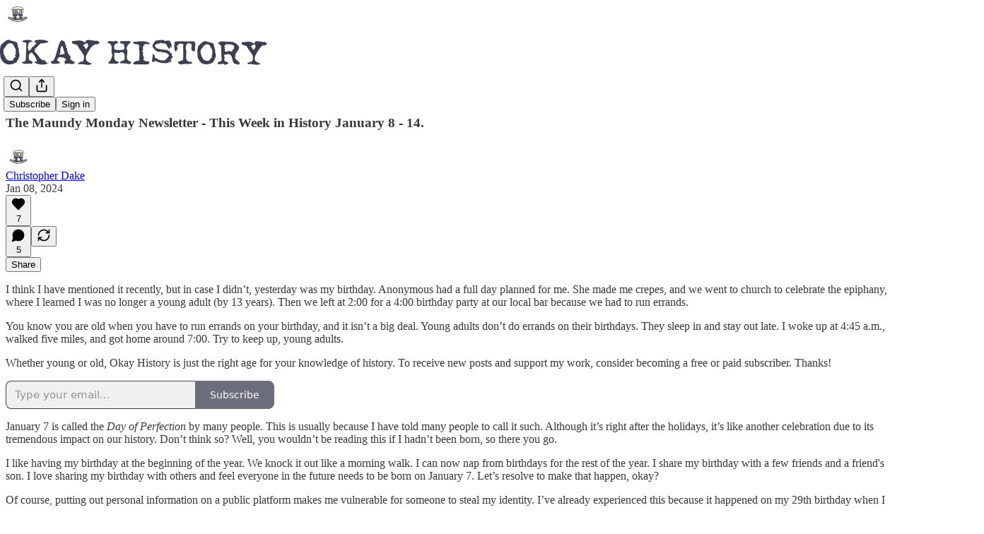

--- FILE ---
content_type: text/html; charset=utf-8
request_url: https://www.youtube-nocookie.com/embed/Sd5ZLJWQmss?rel=0&autoplay=0&showinfo=0&enablejsapi=0
body_size: 47277
content:
<!DOCTYPE html><html lang="en" dir="ltr" data-cast-api-enabled="true"><head><meta name="viewport" content="width=device-width, initial-scale=1"><script nonce="RNptzSoMMZx6cfdMr_vSFg">if ('undefined' == typeof Symbol || 'undefined' == typeof Symbol.iterator) {delete Array.prototype.entries;}</script><style name="www-roboto" nonce="jgE8SQQOdWeKmSwLyoKGKg">@font-face{font-family:'Roboto';font-style:normal;font-weight:400;font-stretch:100%;src:url(//fonts.gstatic.com/s/roboto/v48/KFO7CnqEu92Fr1ME7kSn66aGLdTylUAMa3GUBHMdazTgWw.woff2)format('woff2');unicode-range:U+0460-052F,U+1C80-1C8A,U+20B4,U+2DE0-2DFF,U+A640-A69F,U+FE2E-FE2F;}@font-face{font-family:'Roboto';font-style:normal;font-weight:400;font-stretch:100%;src:url(//fonts.gstatic.com/s/roboto/v48/KFO7CnqEu92Fr1ME7kSn66aGLdTylUAMa3iUBHMdazTgWw.woff2)format('woff2');unicode-range:U+0301,U+0400-045F,U+0490-0491,U+04B0-04B1,U+2116;}@font-face{font-family:'Roboto';font-style:normal;font-weight:400;font-stretch:100%;src:url(//fonts.gstatic.com/s/roboto/v48/KFO7CnqEu92Fr1ME7kSn66aGLdTylUAMa3CUBHMdazTgWw.woff2)format('woff2');unicode-range:U+1F00-1FFF;}@font-face{font-family:'Roboto';font-style:normal;font-weight:400;font-stretch:100%;src:url(//fonts.gstatic.com/s/roboto/v48/KFO7CnqEu92Fr1ME7kSn66aGLdTylUAMa3-UBHMdazTgWw.woff2)format('woff2');unicode-range:U+0370-0377,U+037A-037F,U+0384-038A,U+038C,U+038E-03A1,U+03A3-03FF;}@font-face{font-family:'Roboto';font-style:normal;font-weight:400;font-stretch:100%;src:url(//fonts.gstatic.com/s/roboto/v48/KFO7CnqEu92Fr1ME7kSn66aGLdTylUAMawCUBHMdazTgWw.woff2)format('woff2');unicode-range:U+0302-0303,U+0305,U+0307-0308,U+0310,U+0312,U+0315,U+031A,U+0326-0327,U+032C,U+032F-0330,U+0332-0333,U+0338,U+033A,U+0346,U+034D,U+0391-03A1,U+03A3-03A9,U+03B1-03C9,U+03D1,U+03D5-03D6,U+03F0-03F1,U+03F4-03F5,U+2016-2017,U+2034-2038,U+203C,U+2040,U+2043,U+2047,U+2050,U+2057,U+205F,U+2070-2071,U+2074-208E,U+2090-209C,U+20D0-20DC,U+20E1,U+20E5-20EF,U+2100-2112,U+2114-2115,U+2117-2121,U+2123-214F,U+2190,U+2192,U+2194-21AE,U+21B0-21E5,U+21F1-21F2,U+21F4-2211,U+2213-2214,U+2216-22FF,U+2308-230B,U+2310,U+2319,U+231C-2321,U+2336-237A,U+237C,U+2395,U+239B-23B7,U+23D0,U+23DC-23E1,U+2474-2475,U+25AF,U+25B3,U+25B7,U+25BD,U+25C1,U+25CA,U+25CC,U+25FB,U+266D-266F,U+27C0-27FF,U+2900-2AFF,U+2B0E-2B11,U+2B30-2B4C,U+2BFE,U+3030,U+FF5B,U+FF5D,U+1D400-1D7FF,U+1EE00-1EEFF;}@font-face{font-family:'Roboto';font-style:normal;font-weight:400;font-stretch:100%;src:url(//fonts.gstatic.com/s/roboto/v48/KFO7CnqEu92Fr1ME7kSn66aGLdTylUAMaxKUBHMdazTgWw.woff2)format('woff2');unicode-range:U+0001-000C,U+000E-001F,U+007F-009F,U+20DD-20E0,U+20E2-20E4,U+2150-218F,U+2190,U+2192,U+2194-2199,U+21AF,U+21E6-21F0,U+21F3,U+2218-2219,U+2299,U+22C4-22C6,U+2300-243F,U+2440-244A,U+2460-24FF,U+25A0-27BF,U+2800-28FF,U+2921-2922,U+2981,U+29BF,U+29EB,U+2B00-2BFF,U+4DC0-4DFF,U+FFF9-FFFB,U+10140-1018E,U+10190-1019C,U+101A0,U+101D0-101FD,U+102E0-102FB,U+10E60-10E7E,U+1D2C0-1D2D3,U+1D2E0-1D37F,U+1F000-1F0FF,U+1F100-1F1AD,U+1F1E6-1F1FF,U+1F30D-1F30F,U+1F315,U+1F31C,U+1F31E,U+1F320-1F32C,U+1F336,U+1F378,U+1F37D,U+1F382,U+1F393-1F39F,U+1F3A7-1F3A8,U+1F3AC-1F3AF,U+1F3C2,U+1F3C4-1F3C6,U+1F3CA-1F3CE,U+1F3D4-1F3E0,U+1F3ED,U+1F3F1-1F3F3,U+1F3F5-1F3F7,U+1F408,U+1F415,U+1F41F,U+1F426,U+1F43F,U+1F441-1F442,U+1F444,U+1F446-1F449,U+1F44C-1F44E,U+1F453,U+1F46A,U+1F47D,U+1F4A3,U+1F4B0,U+1F4B3,U+1F4B9,U+1F4BB,U+1F4BF,U+1F4C8-1F4CB,U+1F4D6,U+1F4DA,U+1F4DF,U+1F4E3-1F4E6,U+1F4EA-1F4ED,U+1F4F7,U+1F4F9-1F4FB,U+1F4FD-1F4FE,U+1F503,U+1F507-1F50B,U+1F50D,U+1F512-1F513,U+1F53E-1F54A,U+1F54F-1F5FA,U+1F610,U+1F650-1F67F,U+1F687,U+1F68D,U+1F691,U+1F694,U+1F698,U+1F6AD,U+1F6B2,U+1F6B9-1F6BA,U+1F6BC,U+1F6C6-1F6CF,U+1F6D3-1F6D7,U+1F6E0-1F6EA,U+1F6F0-1F6F3,U+1F6F7-1F6FC,U+1F700-1F7FF,U+1F800-1F80B,U+1F810-1F847,U+1F850-1F859,U+1F860-1F887,U+1F890-1F8AD,U+1F8B0-1F8BB,U+1F8C0-1F8C1,U+1F900-1F90B,U+1F93B,U+1F946,U+1F984,U+1F996,U+1F9E9,U+1FA00-1FA6F,U+1FA70-1FA7C,U+1FA80-1FA89,U+1FA8F-1FAC6,U+1FACE-1FADC,U+1FADF-1FAE9,U+1FAF0-1FAF8,U+1FB00-1FBFF;}@font-face{font-family:'Roboto';font-style:normal;font-weight:400;font-stretch:100%;src:url(//fonts.gstatic.com/s/roboto/v48/KFO7CnqEu92Fr1ME7kSn66aGLdTylUAMa3OUBHMdazTgWw.woff2)format('woff2');unicode-range:U+0102-0103,U+0110-0111,U+0128-0129,U+0168-0169,U+01A0-01A1,U+01AF-01B0,U+0300-0301,U+0303-0304,U+0308-0309,U+0323,U+0329,U+1EA0-1EF9,U+20AB;}@font-face{font-family:'Roboto';font-style:normal;font-weight:400;font-stretch:100%;src:url(//fonts.gstatic.com/s/roboto/v48/KFO7CnqEu92Fr1ME7kSn66aGLdTylUAMa3KUBHMdazTgWw.woff2)format('woff2');unicode-range:U+0100-02BA,U+02BD-02C5,U+02C7-02CC,U+02CE-02D7,U+02DD-02FF,U+0304,U+0308,U+0329,U+1D00-1DBF,U+1E00-1E9F,U+1EF2-1EFF,U+2020,U+20A0-20AB,U+20AD-20C0,U+2113,U+2C60-2C7F,U+A720-A7FF;}@font-face{font-family:'Roboto';font-style:normal;font-weight:400;font-stretch:100%;src:url(//fonts.gstatic.com/s/roboto/v48/KFO7CnqEu92Fr1ME7kSn66aGLdTylUAMa3yUBHMdazQ.woff2)format('woff2');unicode-range:U+0000-00FF,U+0131,U+0152-0153,U+02BB-02BC,U+02C6,U+02DA,U+02DC,U+0304,U+0308,U+0329,U+2000-206F,U+20AC,U+2122,U+2191,U+2193,U+2212,U+2215,U+FEFF,U+FFFD;}@font-face{font-family:'Roboto';font-style:normal;font-weight:500;font-stretch:100%;src:url(//fonts.gstatic.com/s/roboto/v48/KFO7CnqEu92Fr1ME7kSn66aGLdTylUAMa3GUBHMdazTgWw.woff2)format('woff2');unicode-range:U+0460-052F,U+1C80-1C8A,U+20B4,U+2DE0-2DFF,U+A640-A69F,U+FE2E-FE2F;}@font-face{font-family:'Roboto';font-style:normal;font-weight:500;font-stretch:100%;src:url(//fonts.gstatic.com/s/roboto/v48/KFO7CnqEu92Fr1ME7kSn66aGLdTylUAMa3iUBHMdazTgWw.woff2)format('woff2');unicode-range:U+0301,U+0400-045F,U+0490-0491,U+04B0-04B1,U+2116;}@font-face{font-family:'Roboto';font-style:normal;font-weight:500;font-stretch:100%;src:url(//fonts.gstatic.com/s/roboto/v48/KFO7CnqEu92Fr1ME7kSn66aGLdTylUAMa3CUBHMdazTgWw.woff2)format('woff2');unicode-range:U+1F00-1FFF;}@font-face{font-family:'Roboto';font-style:normal;font-weight:500;font-stretch:100%;src:url(//fonts.gstatic.com/s/roboto/v48/KFO7CnqEu92Fr1ME7kSn66aGLdTylUAMa3-UBHMdazTgWw.woff2)format('woff2');unicode-range:U+0370-0377,U+037A-037F,U+0384-038A,U+038C,U+038E-03A1,U+03A3-03FF;}@font-face{font-family:'Roboto';font-style:normal;font-weight:500;font-stretch:100%;src:url(//fonts.gstatic.com/s/roboto/v48/KFO7CnqEu92Fr1ME7kSn66aGLdTylUAMawCUBHMdazTgWw.woff2)format('woff2');unicode-range:U+0302-0303,U+0305,U+0307-0308,U+0310,U+0312,U+0315,U+031A,U+0326-0327,U+032C,U+032F-0330,U+0332-0333,U+0338,U+033A,U+0346,U+034D,U+0391-03A1,U+03A3-03A9,U+03B1-03C9,U+03D1,U+03D5-03D6,U+03F0-03F1,U+03F4-03F5,U+2016-2017,U+2034-2038,U+203C,U+2040,U+2043,U+2047,U+2050,U+2057,U+205F,U+2070-2071,U+2074-208E,U+2090-209C,U+20D0-20DC,U+20E1,U+20E5-20EF,U+2100-2112,U+2114-2115,U+2117-2121,U+2123-214F,U+2190,U+2192,U+2194-21AE,U+21B0-21E5,U+21F1-21F2,U+21F4-2211,U+2213-2214,U+2216-22FF,U+2308-230B,U+2310,U+2319,U+231C-2321,U+2336-237A,U+237C,U+2395,U+239B-23B7,U+23D0,U+23DC-23E1,U+2474-2475,U+25AF,U+25B3,U+25B7,U+25BD,U+25C1,U+25CA,U+25CC,U+25FB,U+266D-266F,U+27C0-27FF,U+2900-2AFF,U+2B0E-2B11,U+2B30-2B4C,U+2BFE,U+3030,U+FF5B,U+FF5D,U+1D400-1D7FF,U+1EE00-1EEFF;}@font-face{font-family:'Roboto';font-style:normal;font-weight:500;font-stretch:100%;src:url(//fonts.gstatic.com/s/roboto/v48/KFO7CnqEu92Fr1ME7kSn66aGLdTylUAMaxKUBHMdazTgWw.woff2)format('woff2');unicode-range:U+0001-000C,U+000E-001F,U+007F-009F,U+20DD-20E0,U+20E2-20E4,U+2150-218F,U+2190,U+2192,U+2194-2199,U+21AF,U+21E6-21F0,U+21F3,U+2218-2219,U+2299,U+22C4-22C6,U+2300-243F,U+2440-244A,U+2460-24FF,U+25A0-27BF,U+2800-28FF,U+2921-2922,U+2981,U+29BF,U+29EB,U+2B00-2BFF,U+4DC0-4DFF,U+FFF9-FFFB,U+10140-1018E,U+10190-1019C,U+101A0,U+101D0-101FD,U+102E0-102FB,U+10E60-10E7E,U+1D2C0-1D2D3,U+1D2E0-1D37F,U+1F000-1F0FF,U+1F100-1F1AD,U+1F1E6-1F1FF,U+1F30D-1F30F,U+1F315,U+1F31C,U+1F31E,U+1F320-1F32C,U+1F336,U+1F378,U+1F37D,U+1F382,U+1F393-1F39F,U+1F3A7-1F3A8,U+1F3AC-1F3AF,U+1F3C2,U+1F3C4-1F3C6,U+1F3CA-1F3CE,U+1F3D4-1F3E0,U+1F3ED,U+1F3F1-1F3F3,U+1F3F5-1F3F7,U+1F408,U+1F415,U+1F41F,U+1F426,U+1F43F,U+1F441-1F442,U+1F444,U+1F446-1F449,U+1F44C-1F44E,U+1F453,U+1F46A,U+1F47D,U+1F4A3,U+1F4B0,U+1F4B3,U+1F4B9,U+1F4BB,U+1F4BF,U+1F4C8-1F4CB,U+1F4D6,U+1F4DA,U+1F4DF,U+1F4E3-1F4E6,U+1F4EA-1F4ED,U+1F4F7,U+1F4F9-1F4FB,U+1F4FD-1F4FE,U+1F503,U+1F507-1F50B,U+1F50D,U+1F512-1F513,U+1F53E-1F54A,U+1F54F-1F5FA,U+1F610,U+1F650-1F67F,U+1F687,U+1F68D,U+1F691,U+1F694,U+1F698,U+1F6AD,U+1F6B2,U+1F6B9-1F6BA,U+1F6BC,U+1F6C6-1F6CF,U+1F6D3-1F6D7,U+1F6E0-1F6EA,U+1F6F0-1F6F3,U+1F6F7-1F6FC,U+1F700-1F7FF,U+1F800-1F80B,U+1F810-1F847,U+1F850-1F859,U+1F860-1F887,U+1F890-1F8AD,U+1F8B0-1F8BB,U+1F8C0-1F8C1,U+1F900-1F90B,U+1F93B,U+1F946,U+1F984,U+1F996,U+1F9E9,U+1FA00-1FA6F,U+1FA70-1FA7C,U+1FA80-1FA89,U+1FA8F-1FAC6,U+1FACE-1FADC,U+1FADF-1FAE9,U+1FAF0-1FAF8,U+1FB00-1FBFF;}@font-face{font-family:'Roboto';font-style:normal;font-weight:500;font-stretch:100%;src:url(//fonts.gstatic.com/s/roboto/v48/KFO7CnqEu92Fr1ME7kSn66aGLdTylUAMa3OUBHMdazTgWw.woff2)format('woff2');unicode-range:U+0102-0103,U+0110-0111,U+0128-0129,U+0168-0169,U+01A0-01A1,U+01AF-01B0,U+0300-0301,U+0303-0304,U+0308-0309,U+0323,U+0329,U+1EA0-1EF9,U+20AB;}@font-face{font-family:'Roboto';font-style:normal;font-weight:500;font-stretch:100%;src:url(//fonts.gstatic.com/s/roboto/v48/KFO7CnqEu92Fr1ME7kSn66aGLdTylUAMa3KUBHMdazTgWw.woff2)format('woff2');unicode-range:U+0100-02BA,U+02BD-02C5,U+02C7-02CC,U+02CE-02D7,U+02DD-02FF,U+0304,U+0308,U+0329,U+1D00-1DBF,U+1E00-1E9F,U+1EF2-1EFF,U+2020,U+20A0-20AB,U+20AD-20C0,U+2113,U+2C60-2C7F,U+A720-A7FF;}@font-face{font-family:'Roboto';font-style:normal;font-weight:500;font-stretch:100%;src:url(//fonts.gstatic.com/s/roboto/v48/KFO7CnqEu92Fr1ME7kSn66aGLdTylUAMa3yUBHMdazQ.woff2)format('woff2');unicode-range:U+0000-00FF,U+0131,U+0152-0153,U+02BB-02BC,U+02C6,U+02DA,U+02DC,U+0304,U+0308,U+0329,U+2000-206F,U+20AC,U+2122,U+2191,U+2193,U+2212,U+2215,U+FEFF,U+FFFD;}</style><script name="www-roboto" nonce="RNptzSoMMZx6cfdMr_vSFg">if (document.fonts && document.fonts.load) {document.fonts.load("400 10pt Roboto", "E"); document.fonts.load("500 10pt Roboto", "E");}</script><link rel="stylesheet" href="/s/player/b95b0e7a/www-player.css" name="www-player" nonce="jgE8SQQOdWeKmSwLyoKGKg"><style nonce="jgE8SQQOdWeKmSwLyoKGKg">html {overflow: hidden;}body {font: 12px Roboto, Arial, sans-serif; background-color: #000; color: #fff; height: 100%; width: 100%; overflow: hidden; position: absolute; margin: 0; padding: 0;}#player {width: 100%; height: 100%;}h1 {text-align: center; color: #fff;}h3 {margin-top: 6px; margin-bottom: 3px;}.player-unavailable {position: absolute; top: 0; left: 0; right: 0; bottom: 0; padding: 25px; font-size: 13px; background: url(/img/meh7.png) 50% 65% no-repeat;}.player-unavailable .message {text-align: left; margin: 0 -5px 15px; padding: 0 5px 14px; border-bottom: 1px solid #888; font-size: 19px; font-weight: normal;}.player-unavailable a {color: #167ac6; text-decoration: none;}</style><script nonce="RNptzSoMMZx6cfdMr_vSFg">var ytcsi={gt:function(n){n=(n||"")+"data_";return ytcsi[n]||(ytcsi[n]={tick:{},info:{},gel:{preLoggedGelInfos:[]}})},now:window.performance&&window.performance.timing&&window.performance.now&&window.performance.timing.navigationStart?function(){return window.performance.timing.navigationStart+window.performance.now()}:function(){return(new Date).getTime()},tick:function(l,t,n){var ticks=ytcsi.gt(n).tick;var v=t||ytcsi.now();if(ticks[l]){ticks["_"+l]=ticks["_"+l]||[ticks[l]];ticks["_"+l].push(v)}ticks[l]=
v},info:function(k,v,n){ytcsi.gt(n).info[k]=v},infoGel:function(p,n){ytcsi.gt(n).gel.preLoggedGelInfos.push(p)},setStart:function(t,n){ytcsi.tick("_start",t,n)}};
(function(w,d){function isGecko(){if(!w.navigator)return false;try{if(w.navigator.userAgentData&&w.navigator.userAgentData.brands&&w.navigator.userAgentData.brands.length){var brands=w.navigator.userAgentData.brands;var i=0;for(;i<brands.length;i++)if(brands[i]&&brands[i].brand==="Firefox")return true;return false}}catch(e){setTimeout(function(){throw e;})}if(!w.navigator.userAgent)return false;var ua=w.navigator.userAgent;return ua.indexOf("Gecko")>0&&ua.toLowerCase().indexOf("webkit")<0&&ua.indexOf("Edge")<
0&&ua.indexOf("Trident")<0&&ua.indexOf("MSIE")<0}ytcsi.setStart(w.performance?w.performance.timing.responseStart:null);var isPrerender=(d.visibilityState||d.webkitVisibilityState)=="prerender";var vName=!d.visibilityState&&d.webkitVisibilityState?"webkitvisibilitychange":"visibilitychange";if(isPrerender){var startTick=function(){ytcsi.setStart();d.removeEventListener(vName,startTick)};d.addEventListener(vName,startTick,false)}if(d.addEventListener)d.addEventListener(vName,function(){ytcsi.tick("vc")},
false);if(isGecko()){var isHidden=(d.visibilityState||d.webkitVisibilityState)=="hidden";if(isHidden)ytcsi.tick("vc")}var slt=function(el,t){setTimeout(function(){var n=ytcsi.now();el.loadTime=n;if(el.slt)el.slt()},t)};w.__ytRIL=function(el){if(!el.getAttribute("data-thumb"))if(w.requestAnimationFrame)w.requestAnimationFrame(function(){slt(el,0)});else slt(el,16)}})(window,document);
</script><script nonce="RNptzSoMMZx6cfdMr_vSFg">var ytcfg={d:function(){return window.yt&&yt.config_||ytcfg.data_||(ytcfg.data_={})},get:function(k,o){return k in ytcfg.d()?ytcfg.d()[k]:o},set:function(){var a=arguments;if(a.length>1)ytcfg.d()[a[0]]=a[1];else{var k;for(k in a[0])ytcfg.d()[k]=a[0][k]}}};
ytcfg.set({"CLIENT_CANARY_STATE":"none","DEVICE":"cbr\u003dChrome\u0026cbrand\u003dapple\u0026cbrver\u003d131.0.0.0\u0026ceng\u003dWebKit\u0026cengver\u003d537.36\u0026cos\u003dMacintosh\u0026cosver\u003d10_15_7\u0026cplatform\u003dDESKTOP","EVENT_ID":"1_ttaeCxO__A_tcPl-CMoQ8","EXPERIMENT_FLAGS":{"ab_det_apm":true,"ab_det_el_h":true,"ab_det_em_inj":true,"ab_fk_sk_cl":true,"ab_l_sig_st":true,"ab_l_sig_st_e":true,"ab_net_tp_e":true,"action_companion_center_align_description":true,"allow_skip_networkless":true,"always_send_and_write":true,"att_web_record_metrics":true,"attmusi":true,"c3_enable_button_impression_logging":true,"c3_watch_page_component":true,"cancel_pending_navs":true,"clean_up_manual_attribution_header":true,"config_age_report_killswitch":true,"cow_optimize_idom_compat":true,"csi_config_handling_infra":true,"csi_on_gel":true,"delhi_mweb_colorful_sd":true,"delhi_mweb_colorful_sd_v2":true,"deprecate_csi_has_info":true,"deprecate_pair_servlet_enabled":true,"desktop_sparkles_light_cta_button":true,"disable_cached_masthead_data":true,"disable_child_node_auto_formatted_strings":true,"disable_enf_isd":true,"disable_log_to_visitor_layer":true,"disable_pacf_logging_for_memory_limited_tv":true,"embeds_enable_eid_enforcement_for_youtube":true,"embeds_enable_info_panel_dismissal":true,"embeds_enable_pfp_always_unbranded":true,"embeds_muted_autoplay_sound_fix":true,"embeds_serve_es6_client":true,"embeds_web_nwl_disable_nocookie":true,"embeds_web_updated_shorts_definition_fix":true,"enable_active_view_display_ad_renderer_web_home":true,"enable_ad_disclosure_banner_a11y_fix":true,"enable_chips_shelf_view_model_fully_reactive":true,"enable_client_creator_goal_ticker_bar_revamp":true,"enable_client_only_wiz_direct_reactions":true,"enable_client_sli_logging":true,"enable_client_streamz_web":true,"enable_client_ve_spec":true,"enable_cloud_save_error_popup_after_retry":true,"enable_cookie_reissue_iframe":true,"enable_dai_sdf_h5_preroll":true,"enable_datasync_id_header_in_web_vss_pings":true,"enable_default_mono_cta_migration_web_client":true,"enable_dma_post_enforcement":true,"enable_docked_chat_messages":true,"enable_entity_store_from_dependency_injection":true,"enable_inline_muted_playback_on_web_search":true,"enable_inline_muted_playback_on_web_search_for_vdc":true,"enable_inline_muted_playback_on_web_search_for_vdcb":true,"enable_is_extended_monitoring":true,"enable_is_mini_app_page_active_bugfix":true,"enable_live_overlay_feed_in_live_chat":true,"enable_logging_first_user_action_after_game_ready":true,"enable_ltc_param_fetch_from_innertube":true,"enable_masthead_mweb_padding_fix":true,"enable_menu_renderer_button_in_mweb_hclr":true,"enable_mini_app_command_handler_mweb_fix":true,"enable_mini_app_iframe_loaded_logging":true,"enable_mini_guide_downloads_item":true,"enable_mixed_direction_formatted_strings":true,"enable_mweb_livestream_ui_update":true,"enable_mweb_new_caption_language_picker":true,"enable_names_handles_account_switcher":true,"enable_network_request_logging_on_game_events":true,"enable_new_paid_product_placement":true,"enable_obtaining_ppn_query_param":true,"enable_open_in_new_tab_icon_for_short_dr_for_desktop_search":true,"enable_open_yt_content":true,"enable_origin_query_parameter_bugfix":true,"enable_pause_ads_on_ytv_html5":true,"enable_payments_purchase_manager":true,"enable_pdp_icon_prefetch":true,"enable_pl_r_si_fa":true,"enable_place_pivot_url":true,"enable_playable_a11y_label_with_badge_text":true,"enable_pv_screen_modern_text":true,"enable_removing_navbar_title_on_hashtag_page_mweb":true,"enable_resetting_scroll_position_on_flow_change":true,"enable_rta_manager":true,"enable_sdf_companion_h5":true,"enable_sdf_dai_h5_midroll":true,"enable_sdf_h5_endemic_mid_post_roll":true,"enable_sdf_on_h5_unplugged_vod_midroll":true,"enable_sdf_shorts_player_bytes_h5":true,"enable_sdk_performance_network_logging":true,"enable_sending_unwrapped_game_audio_as_serialized_metadata":true,"enable_sfv_effect_pivot_url":true,"enable_shorts_new_carousel":true,"enable_skip_ad_guidance_prompt":true,"enable_skippable_ads_for_unplugged_ad_pod":true,"enable_smearing_expansion_dai":true,"enable_third_party_info":true,"enable_time_out_messages":true,"enable_timeline_view_modern_transcript_fe":true,"enable_video_display_compact_button_group_for_desktop_search":true,"enable_watch_next_pause_autoplay_lact":true,"enable_web_home_top_landscape_image_layout_level_click":true,"enable_web_tiered_gel":true,"enable_window_constrained_buy_flow_dialog":true,"enable_wiz_queue_effect_and_on_init_initial_runs":true,"enable_ypc_spinners":true,"enable_yt_ata_iframe_authuser":true,"export_networkless_options":true,"export_player_version_to_ytconfig":true,"fill_single_video_with_notify_to_lasr":true,"fix_ad_miniplayer_controls_rendering":true,"fix_ads_tracking_for_swf_config_deprecation_mweb":true,"h5_companion_enable_adcpn_macro_substitution_for_click_pings":true,"h5_inplayer_enable_adcpn_macro_substitution_for_click_pings":true,"h5_reset_cache_and_filter_before_update_masthead":true,"hide_channel_creation_title_for_mweb":true,"high_ccv_client_side_caching_h5":true,"html5_log_trigger_events_with_debug_data":true,"html5_ssdai_enable_media_end_cue_range":true,"il_attach_cache_limit":true,"il_use_view_model_logging_context":true,"is_browser_support_for_webcam_streaming":true,"json_condensed_response":true,"kev_adb_pg":true,"kevlar_gel_error_routing":true,"kevlar_watch_cinematics":true,"live_chat_enable_controller_extraction":true,"live_chat_enable_rta_manager":true,"live_chat_increased_min_height":true,"log_click_with_layer_from_element_in_command_handler":true,"log_errors_through_nwl_on_retry":true,"mdx_enable_privacy_disclosure_ui":true,"mdx_load_cast_api_bootstrap_script":true,"medium_progress_bar_modification":true,"migrate_remaining_web_ad_badges_to_innertube":true,"mobile_account_menu_refresh":true,"mweb_a11y_enable_player_controls_invisible_toggle":true,"mweb_account_linking_noapp":true,"mweb_after_render_to_scheduler":true,"mweb_allow_modern_search_suggest_behavior":true,"mweb_animated_actions":true,"mweb_app_upsell_button_direct_to_app":true,"mweb_big_progress_bar":true,"mweb_c3_disable_carve_out":true,"mweb_c3_disable_carve_out_keep_external_links":true,"mweb_c3_enable_adaptive_signals":true,"mweb_c3_endscreen":true,"mweb_c3_endscreen_v2":true,"mweb_c3_library_page_enable_recent_shelf":true,"mweb_c3_remove_web_navigation_endpoint_data":true,"mweb_c3_use_canonical_from_player_response":true,"mweb_cinematic_watch":true,"mweb_command_handler":true,"mweb_delay_watch_initial_data":true,"mweb_disable_searchbar_scroll":true,"mweb_enable_fine_scrubbing_for_recs":true,"mweb_enable_keto_batch_player_fullscreen":true,"mweb_enable_keto_batch_player_progress_bar":true,"mweb_enable_keto_batch_player_tooltips":true,"mweb_enable_lockup_view_model_for_ucp":true,"mweb_enable_more_drawer":true,"mweb_enable_optional_fullscreen_landscape_locking":true,"mweb_enable_overlay_touch_manager":true,"mweb_enable_premium_carve_out_fix":true,"mweb_enable_refresh_detection":true,"mweb_enable_search_imp":true,"mweb_enable_sequence_signal":true,"mweb_enable_shorts_pivot_button":true,"mweb_enable_shorts_video_preload":true,"mweb_enable_skippables_on_jio_phone":true,"mweb_enable_storyboards":true,"mweb_enable_two_line_title_on_shorts":true,"mweb_enable_varispeed_controller":true,"mweb_enable_warm_channel_requests":true,"mweb_enable_watch_feed_infinite_scroll":true,"mweb_enable_wrapped_unplugged_pause_membership_dialog_renderer":true,"mweb_filter_video_format_in_webfe":true,"mweb_fix_livestream_seeking":true,"mweb_fix_monitor_visibility_after_render":true,"mweb_fix_section_list_continuation_item_renderers":true,"mweb_force_ios_fallback_to_native_control":true,"mweb_fp_auto_fullscreen":true,"mweb_fullscreen_controls":true,"mweb_fullscreen_controls_action_buttons":true,"mweb_fullscreen_watch_system":true,"mweb_home_reactive_shorts":true,"mweb_innertube_search_command":true,"mweb_lang_in_html":true,"mweb_like_button_synced_with_entities":true,"mweb_logo_use_home_page_ve":true,"mweb_module_decoration":true,"mweb_native_control_in_faux_fullscreen_shared":true,"mweb_panel_container_inert":true,"mweb_player_control_on_hover":true,"mweb_player_delhi_dtts":true,"mweb_player_settings_use_bottom_sheet":true,"mweb_player_show_previous_next_buttons_in_playlist":true,"mweb_player_skip_no_op_state_changes":true,"mweb_player_user_select_none":true,"mweb_playlist_engagement_panel":true,"mweb_progress_bar_seek_on_mouse_click":true,"mweb_pull_2_full":true,"mweb_pull_2_full_enable_touch_handlers":true,"mweb_schedule_warm_watch_response":true,"mweb_searchbox_legacy_navigation":true,"mweb_see_fewer_shorts":true,"mweb_sheets_ui_refresh":true,"mweb_shorts_comments_panel_id_change":true,"mweb_shorts_early_continuation":true,"mweb_show_ios_smart_banner":true,"mweb_use_server_url_on_startup":true,"mweb_watch_captions_enable_auto_translate":true,"mweb_watch_captions_set_default_size":true,"mweb_watch_stop_scheduler_on_player_response":true,"mweb_watchfeed_big_thumbnails":true,"mweb_yt_searchbox":true,"networkless_logging":true,"no_client_ve_attach_unless_shown":true,"nwl_send_from_memory_when_online":true,"pageid_as_header_web":true,"playback_settings_use_switch_menu":true,"player_controls_autonav_fix":true,"player_controls_skip_double_signal_update":true,"polymer_bad_build_labels":true,"polymer_verifiy_app_state":true,"qoe_send_and_write":true,"remove_chevron_from_ad_disclosure_banner_h5":true,"remove_masthead_channel_banner_on_refresh":true,"remove_slot_id_exited_trigger_for_dai_in_player_slot_expire":true,"replace_client_url_parsing_with_server_signal":true,"service_worker_enabled":true,"service_worker_push_enabled":true,"service_worker_push_home_page_prompt":true,"service_worker_push_watch_page_prompt":true,"shell_load_gcf":true,"shorten_initial_gel_batch_timeout":true,"should_use_yt_voice_endpoint_in_kaios":true,"skip_invalid_ytcsi_ticks":true,"skip_setting_info_in_csi_data_object":true,"smarter_ve_dedupping":true,"speedmaster_no_seek":true,"start_client_gcf_mweb":true,"stop_handling_click_for_non_rendering_overlay_layout":true,"suppress_error_204_logging":true,"synced_panel_scrolling_controller":true,"use_event_time_ms_header":true,"use_fifo_for_networkless":true,"use_player_abuse_bg_library":true,"use_request_time_ms_header":true,"use_session_based_sampling":true,"use_thumbnail_overlay_time_status_renderer_for_live_badge":true,"use_ts_visibilitylogger":true,"vss_final_ping_send_and_write":true,"vss_playback_use_send_and_write":true,"web_adaptive_repeat_ase":true,"web_always_load_chat_support":true,"web_animated_like":true,"web_api_url":true,"web_attributed_string_deep_equal_bugfix":true,"web_autonav_allow_off_by_default":true,"web_button_vm_refactor_disabled":true,"web_c3_log_app_init_finish":true,"web_csi_action_sampling_enabled":true,"web_dedupe_ve_grafting":true,"web_disable_backdrop_filter":true,"web_enable_ab_rsp_cl":true,"web_enable_course_icon_update":true,"web_enable_error_204":true,"web_enable_horizontal_video_attributes_section":true,"web_fix_segmented_like_dislike_undefined":true,"web_gcf_hashes_innertube":true,"web_gel_timeout_cap":true,"web_metadata_carousel_elref_bugfix":true,"web_parent_target_for_sheets":true,"web_persist_server_autonav_state_on_client":true,"web_playback_associated_log_ctt":true,"web_playback_associated_ve":true,"web_prefetch_preload_video":true,"web_progress_bar_draggable":true,"web_resizable_advertiser_banner_on_masthead_safari_fix":true,"web_scheduler_auto_init":true,"web_shorts_just_watched_on_channel_and_pivot_study":true,"web_shorts_just_watched_overlay":true,"web_shorts_pivot_button_view_model_reactive":true,"web_update_panel_visibility_logging_fix":true,"web_video_attribute_view_model_a11y_fix":true,"web_watch_controls_state_signals":true,"web_wiz_attributed_string":true,"web_yt_config_context":true,"webfe_mweb_watch_microdata":true,"webfe_watch_shorts_canonical_url_fix":true,"webpo_exit_on_net_err":true,"wiz_diff_overwritable":true,"wiz_memoize_stamper_items":true,"woffle_used_state_report":true,"wpo_gel_strz":true,"ytcp_paper_tooltip_use_scoped_owner_root":true,"ytidb_clear_embedded_player":true,"H5_async_logging_delay_ms":30000.0,"attention_logging_scroll_throttle":500.0,"autoplay_pause_by_lact_sampling_fraction":0.0,"cinematic_watch_effect_opacity":0.4,"log_window_onerror_fraction":0.1,"speedmaster_playback_rate":2.0,"tv_pacf_logging_sample_rate":0.01,"web_attention_logging_scroll_throttle":500.0,"web_load_prediction_threshold":0.1,"web_navigation_prediction_threshold":0.1,"web_pbj_log_warning_rate":0.0,"web_system_health_fraction":0.01,"ytidb_transaction_ended_event_rate_limit":0.02,"active_time_update_interval_ms":10000,"att_init_delay":500,"autoplay_pause_by_lact_sec":0,"botguard_async_snapshot_timeout_ms":3000,"check_navigator_accuracy_timeout_ms":0,"cinematic_watch_css_filter_blur_strength":40,"cinematic_watch_fade_out_duration":500,"close_webview_delay_ms":100,"cloud_save_game_data_rate_limit_ms":3000,"compression_disable_point":10,"custom_active_view_tos_timeout_ms":3600000,"embeds_widget_poll_interval_ms":0,"gel_min_batch_size":3,"gel_queue_timeout_max_ms":60000,"get_async_timeout_ms":60000,"hide_cta_for_home_web_video_ads_animate_in_time":2,"html5_byterate_soft_cap":0,"initial_gel_batch_timeout":2000,"max_body_size_to_compress":500000,"max_prefetch_window_sec_for_livestream_optimization":10,"min_prefetch_offset_sec_for_livestream_optimization":20,"mini_app_container_iframe_src_update_delay_ms":0,"multiple_preview_news_duration_time":11000,"mweb_c3_toast_duration_ms":5000,"mweb_deep_link_fallback_timeout_ms":10000,"mweb_delay_response_received_actions":100,"mweb_fp_dpad_rate_limit_ms":0,"mweb_fp_dpad_watch_title_clamp_lines":0,"mweb_history_manager_cache_size":100,"mweb_ios_fullscreen_playback_transition_delay_ms":500,"mweb_ios_fullscreen_system_pause_epilson_ms":0,"mweb_override_response_store_expiration_ms":0,"mweb_shorts_early_continuation_trigger_threshold":4,"mweb_w2w_max_age_seconds":0,"mweb_watch_captions_default_size":2,"neon_dark_launch_gradient_count":0,"network_polling_interval":30000,"play_click_interval_ms":30000,"play_ping_interval_ms":10000,"prefetch_comments_ms_after_video":0,"send_config_hash_timer":0,"service_worker_push_logged_out_prompt_watches":-1,"service_worker_push_prompt_cap":-1,"service_worker_push_prompt_delay_microseconds":3888000000000,"show_mini_app_ad_frequency_cap_ms":300000,"slow_compressions_before_abandon_count":4,"speedmaster_cancellation_movement_dp":10,"speedmaster_touch_activation_ms":500,"web_attention_logging_throttle":500,"web_foreground_heartbeat_interval_ms":28000,"web_gel_debounce_ms":10000,"web_logging_max_batch":100,"web_max_tracing_events":50,"web_tracing_session_replay":0,"wil_icon_max_concurrent_fetches":9999,"ytidb_remake_db_retries":3,"ytidb_reopen_db_retries":3,"WebClientReleaseProcessCritical__youtube_embeds_client_version_override":"","WebClientReleaseProcessCritical__youtube_embeds_web_client_version_override":"","WebClientReleaseProcessCritical__youtube_mweb_client_version_override":"","debug_forced_internalcountrycode":"","embeds_web_synth_ch_headers_banned_urls_regex":"","enable_web_media_service":"DISABLED","il_payload_scraping":"","live_chat_unicode_emoji_json_url":"https://www.gstatic.com/youtube/img/emojis/emojis-svg-9.json","mweb_deep_link_feature_tag_suffix":"11268432","mweb_enable_shorts_innertube_player_prefetch_trigger":"NONE","mweb_fp_dpad":"home,search,browse,channel,create_channel,experiments,settings,trending,oops,404,paid_memberships,sponsorship,premium,shorts","mweb_fp_dpad_linear_navigation":"","mweb_fp_dpad_linear_navigation_visitor":"","mweb_fp_dpad_visitor":"","mweb_preload_video_by_player_vars":"","mweb_sign_in_button_style":"STYLE_SUGGESTIVE_AVATAR","place_pivot_triggering_container_alternate":"","place_pivot_triggering_counterfactual_container_alternate":"","search_ui_mweb_searchbar_restyle":"DEFAULT","service_worker_push_force_notification_prompt_tag":"1","service_worker_scope":"/","suggest_exp_str":"","web_client_version_override":"","kevlar_command_handler_command_banlist":[],"mini_app_ids_without_game_ready":["UgkxHHtsak1SC8mRGHMZewc4HzeAY3yhPPmJ","Ugkx7OgzFqE6z_5Mtf4YsotGfQNII1DF_RBm"],"web_op_signal_type_banlist":[],"web_tracing_enabled_spans":["event","command"]},"GAPI_HINT_PARAMS":"m;/_/scs/abc-static/_/js/k\u003dgapi.gapi.en.FZb77tO2YW4.O/d\u003d1/rs\u003dAHpOoo8lqavmo6ayfVxZovyDiP6g3TOVSQ/m\u003d__features__","GAPI_HOST":"https://apis.google.com","GAPI_LOCALE":"en_US","GL":"US","HL":"en","HTML_DIR":"ltr","HTML_LANG":"en","INNERTUBE_API_KEY":"AIzaSyAO_FJ2SlqU8Q4STEHLGCilw_Y9_11qcW8","INNERTUBE_API_VERSION":"v1","INNERTUBE_CLIENT_NAME":"WEB_EMBEDDED_PLAYER","INNERTUBE_CLIENT_VERSION":"1.20260116.01.00","INNERTUBE_CONTEXT":{"client":{"hl":"en","gl":"US","remoteHost":"18.118.148.159","deviceMake":"Apple","deviceModel":"","visitorData":"[base64]%3D%3D","userAgent":"Mozilla/5.0 (Macintosh; Intel Mac OS X 10_15_7) AppleWebKit/537.36 (KHTML, like Gecko) Chrome/131.0.0.0 Safari/537.36; ClaudeBot/1.0; +claudebot@anthropic.com),gzip(gfe)","clientName":"WEB_EMBEDDED_PLAYER","clientVersion":"1.20260116.01.00","osName":"Macintosh","osVersion":"10_15_7","originalUrl":"https://www.youtube-nocookie.com/embed/Sd5ZLJWQmss?rel\u003d0\u0026autoplay\u003d0\u0026showinfo\u003d0\u0026enablejsapi\u003d0","platform":"DESKTOP","clientFormFactor":"UNKNOWN_FORM_FACTOR","configInfo":{"appInstallData":"[base64]%3D%3D"},"browserName":"Chrome","browserVersion":"131.0.0.0","acceptHeader":"text/html,application/xhtml+xml,application/xml;q\u003d0.9,image/webp,image/apng,*/*;q\u003d0.8,application/signed-exchange;v\u003db3;q\u003d0.9","deviceExperimentId":"ChxOelU1TnpBd05UQTBPRFUyTURZeE5UYzVOUT09ENf3t8sGGNf3t8sG","rolloutToken":"CPT6u-OVm5WptwEQnofRwKeXkgMYnofRwKeXkgM%3D"},"user":{"lockedSafetyMode":false},"request":{"useSsl":true},"clickTracking":{"clickTrackingParams":"IhMIoPnQwKeXkgMVf6D/BB0XMCP0"},"thirdParty":{"embeddedPlayerContext":{"embeddedPlayerEncryptedContext":"AD5ZzFTr5a1PS2aSFh57_pv-kAfSoAVMabwsQijtu37MBRXBESQUzDoEw7WHn__1jSFJDvEeawt14HJyE5bfHmR5LNX3Dh5GEYHmuJbMDhDZ5ocsue7D9hveJ-vDZeUXJFbZRkRQjVBsboveJQ","ancestorOriginsSupported":false}}},"INNERTUBE_CONTEXT_CLIENT_NAME":56,"INNERTUBE_CONTEXT_CLIENT_VERSION":"1.20260116.01.00","INNERTUBE_CONTEXT_GL":"US","INNERTUBE_CONTEXT_HL":"en","LATEST_ECATCHER_SERVICE_TRACKING_PARAMS":{"client.name":"WEB_EMBEDDED_PLAYER","client.jsfeat":"2021"},"LOGGED_IN":false,"PAGE_BUILD_LABEL":"youtube.embeds.web_20260116_01_RC00","PAGE_CL":856990104,"SERVER_NAME":"WebFE","VISITOR_DATA":"[base64]%3D%3D","WEB_PLAYER_CONTEXT_CONFIGS":{"WEB_PLAYER_CONTEXT_CONFIG_ID_EMBEDDED_PLAYER":{"rootElementId":"movie_player","jsUrl":"/s/player/b95b0e7a/player_ias.vflset/en_US/base.js","cssUrl":"/s/player/b95b0e7a/www-player.css","contextId":"WEB_PLAYER_CONTEXT_CONFIG_ID_EMBEDDED_PLAYER","eventLabel":"embedded","contentRegion":"US","hl":"en_US","hostLanguage":"en","innertubeApiKey":"AIzaSyAO_FJ2SlqU8Q4STEHLGCilw_Y9_11qcW8","innertubeApiVersion":"v1","innertubeContextClientVersion":"1.20260116.01.00","disableRelatedVideos":true,"device":{"brand":"apple","model":"","browser":"Chrome","browserVersion":"131.0.0.0","os":"Macintosh","osVersion":"10_15_7","platform":"DESKTOP","interfaceName":"WEB_EMBEDDED_PLAYER","interfaceVersion":"1.20260116.01.00"},"serializedExperimentIds":"24004644,51010235,51063643,51098299,51204329,51222973,51340662,51349914,51353393,51366423,51389629,51404808,51404810,51425033,51458177,51484222,51490331,51500051,51505436,51530495,51534669,51560386,51565116,51566373,51578633,51583567,51583821,51585555,51586118,51605258,51605395,51611457,51615066,51619274,51619499,51620866,51621065,51622844,51626155,51632249,51635954,51637029,51638932,51645553,51648336,51656217,51666850,51672162,51678132,51681662,51683502,51684302,51684307,51691027,51691590,51693510,51696107,51696619,51697032,51700777,51704637,51705183,51705185,51709243,51711227,51711298,51712601,51713237,51714463,51715039,51717474,51719410,51719627,51729218,51735450,51738919,51741220,51742829,51742876,51744563","serializedExperimentFlags":"H5_async_logging_delay_ms\u003d30000.0\u0026PlayerWeb__h5_enable_advisory_rating_restrictions\u003dtrue\u0026a11y_h5_associate_survey_question\u003dtrue\u0026ab_det_apm\u003dtrue\u0026ab_det_el_h\u003dtrue\u0026ab_det_em_inj\u003dtrue\u0026ab_fk_sk_cl\u003dtrue\u0026ab_l_sig_st\u003dtrue\u0026ab_l_sig_st_e\u003dtrue\u0026ab_net_tp_e\u003dtrue\u0026action_companion_center_align_description\u003dtrue\u0026ad_pod_disable_companion_persist_ads_quality\u003dtrue\u0026add_stmp_logs_for_voice_boost\u003dtrue\u0026allow_autohide_on_paused_videos\u003dtrue\u0026allow_drm_override\u003dtrue\u0026allow_live_autoplay\u003dtrue\u0026allow_poltergust_autoplay\u003dtrue\u0026allow_skip_networkless\u003dtrue\u0026allow_vp9_1080p_mq_enc\u003dtrue\u0026always_cache_redirect_endpoint\u003dtrue\u0026always_send_and_write\u003dtrue\u0026annotation_module_vast_cards_load_logging_fraction\u003d0.0\u0026assign_drm_family_by_format\u003dtrue\u0026att_web_record_metrics\u003dtrue\u0026attention_logging_scroll_throttle\u003d500.0\u0026attmusi\u003dtrue\u0026autoplay_time\u003d10000\u0026autoplay_time_for_fullscreen\u003d-1\u0026autoplay_time_for_music_content\u003d-1\u0026bg_vm_reinit_threshold\u003d7200000\u0026blocked_packages_for_sps\u003d[]\u0026botguard_async_snapshot_timeout_ms\u003d3000\u0026captions_url_add_ei\u003dtrue\u0026check_navigator_accuracy_timeout_ms\u003d0\u0026clean_up_manual_attribution_header\u003dtrue\u0026compression_disable_point\u003d10\u0026cow_optimize_idom_compat\u003dtrue\u0026csi_config_handling_infra\u003dtrue\u0026csi_on_gel\u003dtrue\u0026custom_active_view_tos_timeout_ms\u003d3600000\u0026dash_manifest_version\u003d5\u0026debug_bandaid_hostname\u003d\u0026debug_bandaid_port\u003d0\u0026debug_sherlog_username\u003d\u0026delhi_modern_player_default_thumbnail_percentage\u003d0.0\u0026delhi_modern_player_faster_autohide_delay_ms\u003d2000\u0026delhi_modern_player_pause_thumbnail_percentage\u003d0.6\u0026delhi_modern_web_player_blending_mode\u003d\u0026delhi_modern_web_player_disable_frosted_glass\u003dtrue\u0026delhi_modern_web_player_horizontal_volume_controls\u003dtrue\u0026delhi_modern_web_player_lhs_volume_controls\u003dtrue\u0026delhi_modern_web_player_responsive_compact_controls_threshold\u003d0\u0026deprecate_22\u003dtrue\u0026deprecate_csi_has_info\u003dtrue\u0026deprecate_delay_ping\u003dtrue\u0026deprecate_pair_servlet_enabled\u003dtrue\u0026desktop_sparkles_light_cta_button\u003dtrue\u0026disable_av1_setting\u003dtrue\u0026disable_branding_context\u003dtrue\u0026disable_cached_masthead_data\u003dtrue\u0026disable_channel_id_check_for_suspended_channels\u003dtrue\u0026disable_child_node_auto_formatted_strings\u003dtrue\u0026disable_enf_isd\u003dtrue\u0026disable_lifa_for_supex_users\u003dtrue\u0026disable_log_to_visitor_layer\u003dtrue\u0026disable_mdx_connection_in_mdx_module_for_music_web\u003dtrue\u0026disable_pacf_logging_for_memory_limited_tv\u003dtrue\u0026disable_reduced_fullscreen_autoplay_countdown_for_minors\u003dtrue\u0026disable_reel_item_watch_format_filtering\u003dtrue\u0026disable_threegpp_progressive_formats\u003dtrue\u0026disable_touch_events_on_skip_button\u003dtrue\u0026edge_encryption_fill_primary_key_version\u003dtrue\u0026embeds_enable_info_panel_dismissal\u003dtrue\u0026embeds_enable_move_set_center_crop_to_public\u003dtrue\u0026embeds_enable_per_video_embed_config\u003dtrue\u0026embeds_enable_pfp_always_unbranded\u003dtrue\u0026embeds_web_lite_mode\u003d1\u0026embeds_web_nwl_disable_nocookie\u003dtrue\u0026embeds_web_synth_ch_headers_banned_urls_regex\u003d\u0026enable_active_view_display_ad_renderer_web_home\u003dtrue\u0026enable_active_view_lr_shorts_video\u003dtrue\u0026enable_active_view_web_shorts_video\u003dtrue\u0026enable_ad_cpn_macro_substitution_for_click_pings\u003dtrue\u0026enable_ad_disclosure_banner_a11y_fix\u003dtrue\u0026enable_app_promo_endcap_eml_on_tablet\u003dtrue\u0026enable_batched_cross_device_pings_in_gel_fanout\u003dtrue\u0026enable_cast_for_web_unplugged\u003dtrue\u0026enable_cast_on_music_web\u003dtrue\u0026enable_cipher_for_manifest_urls\u003dtrue\u0026enable_cleanup_masthead_autoplay_hack_fix\u003dtrue\u0026enable_client_creator_goal_ticker_bar_revamp\u003dtrue\u0026enable_client_only_wiz_direct_reactions\u003dtrue\u0026enable_client_page_id_header_for_first_party_pings\u003dtrue\u0026enable_client_sli_logging\u003dtrue\u0026enable_client_ve_spec\u003dtrue\u0026enable_cookie_reissue_iframe\u003dtrue\u0026enable_cta_banner_on_unplugged_lr\u003dtrue\u0026enable_custom_playhead_parsing\u003dtrue\u0026enable_dai_sdf_h5_preroll\u003dtrue\u0026enable_datasync_id_header_in_web_vss_pings\u003dtrue\u0026enable_default_mono_cta_migration_web_client\u003dtrue\u0026enable_dsa_ad_badge_for_action_endcap_on_android\u003dtrue\u0026enable_dsa_ad_badge_for_action_endcap_on_ios\u003dtrue\u0026enable_entity_store_from_dependency_injection\u003dtrue\u0026enable_error_corrections_infocard_web_client\u003dtrue\u0026enable_error_corrections_infocards_icon_web\u003dtrue\u0026enable_inline_muted_playback_on_web_search\u003dtrue\u0026enable_inline_muted_playback_on_web_search_for_vdc\u003dtrue\u0026enable_inline_muted_playback_on_web_search_for_vdcb\u003dtrue\u0026enable_is_extended_monitoring\u003dtrue\u0026enable_kabuki_comments_on_shorts\u003ddisabled\u0026enable_live_overlay_feed_in_live_chat\u003dtrue\u0026enable_ltc_param_fetch_from_innertube\u003dtrue\u0026enable_mixed_direction_formatted_strings\u003dtrue\u0026enable_modern_skip_button_on_web\u003dtrue\u0026enable_mweb_livestream_ui_update\u003dtrue\u0026enable_new_paid_product_placement\u003dtrue\u0026enable_open_in_new_tab_icon_for_short_dr_for_desktop_search\u003dtrue\u0026enable_out_of_stock_text_all_surfaces\u003dtrue\u0026enable_paid_content_overlay_bugfix\u003dtrue\u0026enable_pause_ads_on_ytv_html5\u003dtrue\u0026enable_pl_r_si_fa\u003dtrue\u0026enable_policy_based_hqa_filter_in_watch_server\u003dtrue\u0026enable_progres_commands_lr_feeds\u003dtrue\u0026enable_progress_commands_lr_shorts\u003dtrue\u0026enable_publishing_region_param_in_sus\u003dtrue\u0026enable_pv_screen_modern_text\u003dtrue\u0026enable_rpr_token_on_ltl_lookup\u003dtrue\u0026enable_sdf_companion_h5\u003dtrue\u0026enable_sdf_dai_h5_midroll\u003dtrue\u0026enable_sdf_h5_endemic_mid_post_roll\u003dtrue\u0026enable_sdf_on_h5_unplugged_vod_midroll\u003dtrue\u0026enable_sdf_shorts_player_bytes_h5\u003dtrue\u0026enable_server_driven_abr\u003dtrue\u0026enable_server_driven_abr_for_backgroundable\u003dtrue\u0026enable_server_driven_abr_url_generation\u003dtrue\u0026enable_server_driven_readahead\u003dtrue\u0026enable_skip_ad_guidance_prompt\u003dtrue\u0026enable_skip_to_next_messaging\u003dtrue\u0026enable_skippable_ads_for_unplugged_ad_pod\u003dtrue\u0026enable_smart_skip_player_controls_shown_on_web\u003dtrue\u0026enable_smart_skip_player_controls_shown_on_web_increased_triggering_sensitivity\u003dtrue\u0026enable_smart_skip_speedmaster_on_web\u003dtrue\u0026enable_smearing_expansion_dai\u003dtrue\u0026enable_split_screen_ad_baseline_experience_endemic_live_h5\u003dtrue\u0026enable_third_party_info\u003dtrue\u0026enable_to_call_playready_backend_directly\u003dtrue\u0026enable_unified_action_endcap_on_web\u003dtrue\u0026enable_video_display_compact_button_group_for_desktop_search\u003dtrue\u0026enable_voice_boost_feature\u003dtrue\u0026enable_vp9_appletv5_on_server\u003dtrue\u0026enable_watch_server_rejected_formats_logging\u003dtrue\u0026enable_web_home_top_landscape_image_layout_level_click\u003dtrue\u0026enable_web_media_session_metadata_fix\u003dtrue\u0026enable_web_premium_varispeed_upsell\u003dtrue\u0026enable_web_tiered_gel\u003dtrue\u0026enable_wiz_queue_effect_and_on_init_initial_runs\u003dtrue\u0026enable_yt_ata_iframe_authuser\u003dtrue\u0026enable_ytv_csdai_vp9\u003dtrue\u0026export_networkless_options\u003dtrue\u0026export_player_version_to_ytconfig\u003dtrue\u0026fill_live_request_config_in_ustreamer_config\u003dtrue\u0026fill_single_video_with_notify_to_lasr\u003dtrue\u0026filter_vb_without_non_vb_equivalents\u003dtrue\u0026filter_vp9_for_live_dai\u003dtrue\u0026fix_ad_miniplayer_controls_rendering\u003dtrue\u0026fix_ads_tracking_for_swf_config_deprecation_mweb\u003dtrue\u0026fix_h5_toggle_button_a11y\u003dtrue\u0026fix_survey_color_contrast_on_destop\u003dtrue\u0026fix_toggle_button_role_for_ad_components\u003dtrue\u0026fresca_polling_delay_override\u003d0\u0026gab_return_sabr_ssdai_config\u003dtrue\u0026gel_min_batch_size\u003d3\u0026gel_queue_timeout_max_ms\u003d60000\u0026gvi_channel_client_screen\u003dtrue\u0026h5_companion_enable_adcpn_macro_substitution_for_click_pings\u003dtrue\u0026h5_enable_ad_mbs\u003dtrue\u0026h5_inplayer_enable_adcpn_macro_substitution_for_click_pings\u003dtrue\u0026h5_reset_cache_and_filter_before_update_masthead\u003dtrue\u0026heatseeker_decoration_threshold\u003d0.0\u0026hfr_dropped_framerate_fallback_threshold\u003d0\u0026hide_cta_for_home_web_video_ads_animate_in_time\u003d2\u0026high_ccv_client_side_caching_h5\u003dtrue\u0026hls_use_new_codecs_string_api\u003dtrue\u0026html5_ad_timeout_ms\u003d0\u0026html5_adaptation_step_count\u003d0\u0026html5_ads_preroll_lock_timeout_delay_ms\u003d15000\u0026html5_allow_multiview_tile_preload\u003dtrue\u0026html5_allow_preloading_with_idle_only_network_for_sabr\u003dtrue\u0026html5_allow_video_keyframe_without_audio\u003dtrue\u0026html5_apply_constraints_in_client_for_sabr\u003dtrue\u0026html5_apply_min_failures\u003dtrue\u0026html5_apply_start_time_within_ads_for_ssdai_transitions\u003dtrue\u0026html5_atr_disable_force_fallback\u003dtrue\u0026html5_att_playback_timeout_ms\u003d30000\u0026html5_attach_num_random_bytes_to_bandaid\u003d0\u0026html5_attach_po_token_to_bandaid\u003dtrue\u0026html5_autonav_cap_idle_secs\u003d0\u0026html5_autonav_quality_cap\u003d720\u0026html5_autoplay_default_quality_cap\u003d0\u0026html5_auxiliary_estimate_weight\u003d0.0\u0026html5_av1_ordinal_cap\u003d0\u0026html5_bandaid_attach_content_po_token\u003dtrue\u0026html5_block_pip_safari_delay\u003d0\u0026html5_bypass_contention_secs\u003d0.0\u0026html5_byterate_soft_cap\u003d0\u0026html5_check_for_idle_network_interval_ms\u003d1000\u0026html5_chipset_soft_cap\u003d8192\u0026html5_clamp_invalid_seek_to_min_seekable_time\u003dtrue\u0026html5_consume_all_buffered_bytes_one_poll\u003dtrue\u0026html5_continuous_goodput_probe_interval_ms\u003d0\u0026html5_d6de4_cloud_project_number\u003d868618676952\u0026html5_d6de4_defer_timeout_ms\u003d0\u0026html5_debug_data_log_probability\u003d0.0\u0026html5_decode_to_texture_cap\u003dtrue\u0026html5_default_ad_gain\u003d0.5\u0026html5_default_av1_threshold\u003d0\u0026html5_default_quality_cap\u003d0\u0026html5_defer_fetch_att_ms\u003d0\u0026html5_delayed_retry_count\u003d1\u0026html5_delayed_retry_delay_ms\u003d5000\u0026html5_deprecate_adservice\u003dtrue\u0026html5_deprecate_manifestful_fallback\u003dtrue\u0026html5_deprecate_video_tag_pool\u003dtrue\u0026html5_desktop_vr180_allow_panning\u003dtrue\u0026html5_df_downgrade_thresh\u003d0.6\u0026html5_disable_client_autonav_cap_for_onesie\u003dtrue\u0026html5_disable_loop_range_for_shorts_ads\u003dtrue\u0026html5_disable_move_pssh_to_moov\u003dtrue\u0026html5_disable_non_contiguous\u003dtrue\u0026html5_disable_peak_shave_for_onesie\u003dtrue\u0026html5_disable_ustreamer_constraint_for_sabr\u003dtrue\u0026html5_disable_web_safari_dai\u003dtrue\u0026html5_displayed_frame_rate_downgrade_threshold\u003d45\u0026html5_drm_byterate_soft_cap\u003d0\u0026html5_drm_check_all_key_error_states\u003dtrue\u0026html5_drm_cpi_license_key\u003dtrue\u0026html5_drm_live_byterate_soft_cap\u003d0\u0026html5_early_media_for_sharper_shorts\u003dtrue\u0026html5_enable_ac3\u003dtrue\u0026html5_enable_audio_track_stickiness\u003dtrue\u0026html5_enable_audio_track_stickiness_phase_two\u003dtrue\u0026html5_enable_caption_changes_for_mosaic\u003dtrue\u0026html5_enable_composite_embargo\u003dtrue\u0026html5_enable_d6de4\u003dtrue\u0026html5_enable_d6de4_cold_start_and_error\u003dtrue\u0026html5_enable_d6de4_idle_priority_job\u003dtrue\u0026html5_enable_drc\u003dtrue\u0026html5_enable_drc_toggle_api\u003dtrue\u0026html5_enable_eac3\u003dtrue\u0026html5_enable_embedded_player_visibility_signals\u003dtrue\u0026html5_enable_oduc\u003dtrue\u0026html5_enable_sabr_format_selection\u003dtrue\u0026html5_enable_sabr_from_watch_server\u003dtrue\u0026html5_enable_sabr_host_fallback\u003dtrue\u0026html5_enable_sabr_vod_streaming_xhr\u003dtrue\u0026html5_enable_server_driven_request_cancellation\u003dtrue\u0026html5_enable_sps_retry_backoff_metadata_requests\u003dtrue\u0026html5_enable_ssdai_transition_with_only_enter_cuerange\u003dtrue\u0026html5_enable_triggering_cuepoint_for_slot\u003dtrue\u0026html5_enable_tvos_dash\u003dtrue\u0026html5_enable_tvos_encrypted_vp9\u003dtrue\u0026html5_enable_widevine_for_alc\u003dtrue\u0026html5_enable_widevine_for_fast_linear\u003dtrue\u0026html5_encourage_array_coalescing\u003dtrue\u0026html5_fill_default_mosaic_audio_track_id\u003dtrue\u0026html5_fix_multi_audio_offline_playback\u003dtrue\u0026html5_fixed_media_duration_for_request\u003d0\u0026html5_force_sabr_from_watch_server_for_dfss\u003dtrue\u0026html5_forward_click_tracking_params_on_reload\u003dtrue\u0026html5_gapless_ad_autoplay_on_video_to_ad_only\u003dtrue\u0026html5_gapless_ended_transition_buffer_ms\u003d200\u0026html5_gapless_handoff_close_end_long_rebuffer_cfl\u003dtrue\u0026html5_gapless_handoff_close_end_long_rebuffer_delay_ms\u003d0\u0026html5_gapless_loop_seek_offset_in_milli\u003d0\u0026html5_gapless_slow_seek_cfl\u003dtrue\u0026html5_gapless_slow_seek_delay_ms\u003d0\u0026html5_gapless_slow_start_delay_ms\u003d0\u0026html5_generate_content_po_token\u003dtrue\u0026html5_generate_session_po_token\u003dtrue\u0026html5_gl_fps_threshold\u003d0\u0026html5_hard_cap_max_vertical_resolution_for_shorts\u003d0\u0026html5_hdcp_probing_stream_url\u003d\u0026html5_head_miss_secs\u003d0.0\u0026html5_hfr_quality_cap\u003d0\u0026html5_high_res_logging_percent\u003d1.0\u0026html5_hopeless_secs\u003d0\u0026html5_huli_ssdai_use_playback_state\u003dtrue\u0026html5_idle_rate_limit_ms\u003d0\u0026html5_ignore_sabrseek_during_adskip\u003dtrue\u0026html5_innertube_heartbeats_for_fairplay\u003dtrue\u0026html5_innertube_heartbeats_for_playready\u003dtrue\u0026html5_innertube_heartbeats_for_widevine\u003dtrue\u0026html5_jumbo_mobile_subsegment_readahead_target\u003d3.0\u0026html5_jumbo_ull_nonstreaming_mffa_ms\u003d4000\u0026html5_jumbo_ull_subsegment_readahead_target\u003d1.3\u0026html5_kabuki_drm_live_51_default_off\u003dtrue\u0026html5_license_constraint_delay\u003d5000\u0026html5_live_abr_head_miss_fraction\u003d0.0\u0026html5_live_abr_repredict_fraction\u003d0.0\u0026html5_live_chunk_readahead_proxima_override\u003d0\u0026html5_live_low_latency_bandwidth_window\u003d0.0\u0026html5_live_normal_latency_bandwidth_window\u003d0.0\u0026html5_live_quality_cap\u003d0\u0026html5_live_ultra_low_latency_bandwidth_window\u003d0.0\u0026html5_liveness_drift_chunk_override\u003d0\u0026html5_liveness_drift_proxima_override\u003d0\u0026html5_log_audio_abr\u003dtrue\u0026html5_log_experiment_id_from_player_response_to_ctmp\u003d\u0026html5_log_first_ssdai_requests_killswitch\u003dtrue\u0026html5_log_rebuffer_events\u003d5\u0026html5_log_trigger_events_with_debug_data\u003dtrue\u0026html5_log_vss_extra_lr_cparams_freq\u003d\u0026html5_long_rebuffer_jiggle_cmt_delay_ms\u003d0\u0026html5_long_rebuffer_threshold_ms\u003d30000\u0026html5_manifestless_unplugged\u003dtrue\u0026html5_manifestless_vp9_otf\u003dtrue\u0026html5_max_buffer_health_for_downgrade_prop\u003d0.0\u0026html5_max_buffer_health_for_downgrade_secs\u003d0.0\u0026html5_max_byterate\u003d0\u0026html5_max_discontinuity_rewrite_count\u003d0\u0026html5_max_drift_per_track_secs\u003d0.0\u0026html5_max_headm_for_streaming_xhr\u003d0\u0026html5_max_live_dvr_window_plus_margin_secs\u003d46800.0\u0026html5_max_quality_sel_upgrade\u003d0\u0026html5_max_redirect_response_length\u003d8192\u0026html5_max_selectable_quality_ordinal\u003d0\u0026html5_max_vertical_resolution\u003d0\u0026html5_maximum_readahead_seconds\u003d0.0\u0026html5_media_fullscreen\u003dtrue\u0026html5_media_time_weight_prop\u003d0.0\u0026html5_min_failures_to_delay_retry\u003d3\u0026html5_min_media_duration_for_append_prop\u003d0.0\u0026html5_min_media_duration_for_cabr_slice\u003d0.01\u0026html5_min_playback_advance_for_steady_state_secs\u003d0\u0026html5_min_quality_ordinal\u003d0\u0026html5_min_readbehind_cap_secs\u003d60\u0026html5_min_readbehind_secs\u003d0\u0026html5_min_seconds_between_format_selections\u003d0.0\u0026html5_min_selectable_quality_ordinal\u003d0\u0026html5_min_startup_buffered_media_duration_for_live_secs\u003d0.0\u0026html5_min_startup_buffered_media_duration_secs\u003d1.2\u0026html5_min_startup_duration_live_secs\u003d0.25\u0026html5_min_underrun_buffered_pre_steady_state_ms\u003d0\u0026html5_min_upgrade_health_secs\u003d0.0\u0026html5_minimum_readahead_seconds\u003d0.0\u0026html5_mock_content_binding_for_session_token\u003d\u0026html5_move_disable_airplay\u003dtrue\u0026html5_no_placeholder_rollbacks\u003dtrue\u0026html5_non_onesie_attach_po_token\u003dtrue\u0026html5_offline_download_timeout_retry_limit\u003d4\u0026html5_offline_failure_retry_limit\u003d2\u0026html5_offline_playback_position_sync\u003dtrue\u0026html5_offline_prevent_redownload_downloaded_video\u003dtrue\u0026html5_onesie_audio_only_playback\u003dtrue\u0026html5_onesie_check_timeout\u003dtrue\u0026html5_onesie_defer_content_loader_ms\u003d0\u0026html5_onesie_live_ttl_secs\u003d8\u0026html5_onesie_prewarm_interval_ms\u003d0\u0026html5_onesie_prewarm_max_lact_ms\u003d0\u0026html5_onesie_redirector_timeout_ms\u003d0\u0026html5_onesie_send_streamer_context\u003dtrue\u0026html5_onesie_use_signed_onesie_ustreamer_config\u003dtrue\u0026html5_override_micro_discontinuities_threshold_ms\u003d-1\u0026html5_paced_poll_min_health_ms\u003d0\u0026html5_paced_poll_ms\u003d0\u0026html5_pause_on_nonforeground_platform_errors\u003dtrue\u0026html5_peak_shave\u003dtrue\u0026html5_perf_cap_override_sticky\u003dtrue\u0026html5_performance_cap_floor\u003d360\u0026html5_perserve_av1_perf_cap\u003dtrue\u0026html5_picture_in_picture_logging_onresize_ratio\u003d0.0\u0026html5_platform_max_buffer_health_oversend_duration_secs\u003d0.0\u0026html5_platform_minimum_readahead_seconds\u003d0.0\u0026html5_platform_whitelisted_for_frame_accurate_seeks\u003dtrue\u0026html5_player_att_initial_delay_ms\u003d3000\u0026html5_player_att_retry_delay_ms\u003d1500\u0026html5_player_autonav_logging\u003dtrue\u0026html5_player_dynamic_bottom_gradient\u003dtrue\u0026html5_player_min_build_cl\u003d-1\u0026html5_player_preload_ad_fix\u003dtrue\u0026html5_post_interrupt_readahead\u003d20\u0026html5_prefer_language_over_codec\u003dtrue\u0026html5_prefer_server_bwe3\u003dtrue\u0026html5_preload_before_initial_seek_with_sabr\u003dtrue\u0026html5_preload_wait_time_secs\u003d0.0\u0026html5_probe_primary_delay_base_ms\u003d0\u0026html5_process_all_encrypted_events\u003dtrue\u0026html5_publish_all_cuepoints\u003dtrue\u0026html5_qoe_proto_mock_length\u003d0\u0026html5_query_sw_secure_crypto_for_android\u003dtrue\u0026html5_random_playback_cap\u003d0\u0026html5_record_is_offline_on_playback_attempt_start\u003dtrue\u0026html5_record_ump_timing\u003dtrue\u0026html5_reload_by_kabuki_app\u003dtrue\u0026html5_remove_command_triggered_companions\u003dtrue\u0026html5_remove_not_servable_check_killswitch\u003dtrue\u0026html5_report_fatal_drm_restricted_error_killswitch\u003dtrue\u0026html5_report_slow_ads_as_error\u003dtrue\u0026html5_repredict_interval_ms\u003d0\u0026html5_request_only_hdr_or_sdr_keys\u003dtrue\u0026html5_request_size_max_kb\u003d0\u0026html5_request_size_min_kb\u003d0\u0026html5_reseek_after_time_jump_cfl\u003dtrue\u0026html5_reseek_after_time_jump_delay_ms\u003d0\u0026html5_reset_backoff_on_user_seek\u003dtrue\u0026html5_resource_bad_status_delay_scaling\u003d1.5\u0026html5_restrict_streaming_xhr_on_sqless_requests\u003dtrue\u0026html5_retry_downloads_for_expiration\u003dtrue\u0026html5_retry_on_drm_key_error\u003dtrue\u0026html5_retry_on_drm_unavailable\u003dtrue\u0026html5_retry_quota_exceeded_via_seek\u003dtrue\u0026html5_return_playback_if_already_preloaded\u003dtrue\u0026html5_sabr_enable_server_xtag_selection\u003dtrue\u0026html5_sabr_fetch_on_idle_network_preloaded_players\u003dtrue\u0026html5_sabr_force_max_network_interruption_duration_ms\u003d0\u0026html5_sabr_ignore_skipad_before_completion\u003dtrue\u0026html5_sabr_live_timing\u003dtrue\u0026html5_sabr_log_server_xtag_selection_onesie_mismatch\u003dtrue\u0026html5_sabr_min_media_bytes_factor_to_append_for_stream\u003d0.0\u0026html5_sabr_non_streaming_xhr_soft_cap\u003d0\u0026html5_sabr_non_streaming_xhr_vod_request_cancellation_timeout_ms\u003d0\u0026html5_sabr_report_partial_segment_estimated_duration\u003dtrue\u0026html5_sabr_report_request_cancellation_info\u003dtrue\u0026html5_sabr_request_limit_per_period\u003d20\u0026html5_sabr_request_limit_per_period_for_low_latency\u003d50\u0026html5_sabr_request_limit_per_period_for_ultra_low_latency\u003d20\u0026html5_sabr_request_on_constraint\u003dtrue\u0026html5_sabr_skip_client_audio_init_selection\u003dtrue\u0026html5_sabr_unused_bloat_size_bytes\u003d0\u0026html5_samsung_kant_limit_max_bitrate\u003d0\u0026html5_seek_jiggle_cmt_delay_ms\u003d8000\u0026html5_seek_new_elem_delay_ms\u003d12000\u0026html5_seek_new_elem_shorts_delay_ms\u003d2000\u0026html5_seek_new_media_element_shorts_reuse_cfl\u003dtrue\u0026html5_seek_new_media_element_shorts_reuse_delay_ms\u003d0\u0026html5_seek_new_media_source_shorts_reuse_cfl\u003dtrue\u0026html5_seek_new_media_source_shorts_reuse_delay_ms\u003d0\u0026html5_seek_set_cmt_delay_ms\u003d2000\u0026html5_seek_timeout_delay_ms\u003d20000\u0026html5_server_stitched_dai_decorated_url_retry_limit\u003d5\u0026html5_session_po_token_interval_time_ms\u003d900000\u0026html5_set_video_id_as_expected_content_binding\u003dtrue\u0026html5_shorts_gapless_ad_slow_start_cfl\u003dtrue\u0026html5_shorts_gapless_ad_slow_start_delay_ms\u003d0\u0026html5_shorts_gapless_next_buffer_in_seconds\u003d0\u0026html5_shorts_gapless_no_gllat\u003dtrue\u0026html5_shorts_gapless_slow_start_delay_ms\u003d0\u0026html5_show_drc_toggle\u003dtrue\u0026html5_simplified_backup_timeout_sabr_live\u003dtrue\u0026html5_skip_empty_po_token\u003dtrue\u0026html5_skip_slow_ad_delay_ms\u003d15000\u0026html5_slow_start_no_media_source_delay_ms\u003d0\u0026html5_slow_start_timeout_delay_ms\u003d20000\u0026html5_ssdai_enable_media_end_cue_range\u003dtrue\u0026html5_ssdai_enable_new_seek_logic\u003dtrue\u0026html5_ssdai_failure_retry_limit\u003d0\u0026html5_ssdai_log_missing_ad_config_reason\u003dtrue\u0026html5_stall_factor\u003d0.0\u0026html5_sticky_duration_mos\u003d0\u0026html5_store_xhr_headers_readable\u003dtrue\u0026html5_streaming_resilience\u003dtrue\u0026html5_streaming_xhr_time_based_consolidation_ms\u003d-1\u0026html5_subsegment_readahead_load_speed_check_interval\u003d0.5\u0026html5_subsegment_readahead_min_buffer_health_secs\u003d0.25\u0026html5_subsegment_readahead_min_buffer_health_secs_on_timeout\u003d0.1\u0026html5_subsegment_readahead_min_load_speed\u003d1.5\u0026html5_subsegment_readahead_seek_latency_fudge\u003d0.5\u0026html5_subsegment_readahead_target_buffer_health_secs\u003d0.5\u0026html5_subsegment_readahead_timeout_secs\u003d2.0\u0026html5_track_overshoot\u003dtrue\u0026html5_transfer_processing_logs_interval\u003d1000\u0026html5_trigger_loader_when_idle_network\u003dtrue\u0026html5_ugc_live_audio_51\u003dtrue\u0026html5_ugc_vod_audio_51\u003dtrue\u0026html5_unreported_seek_reseek_delay_ms\u003d0\u0026html5_update_time_on_seeked\u003dtrue\u0026html5_use_date_now_for_local_storage\u003dtrue\u0026html5_use_init_selected_audio\u003dtrue\u0026html5_use_jsonformatter_to_parse_player_response\u003dtrue\u0026html5_use_post_for_media\u003dtrue\u0026html5_use_shared_owl_instance\u003dtrue\u0026html5_use_ump\u003dtrue\u0026html5_use_ump_timing\u003dtrue\u0026html5_use_video_quality_cap_for_ustreamer_constraint\u003dtrue\u0026html5_use_video_transition_endpoint_heartbeat\u003dtrue\u0026html5_video_tbd_min_kb\u003d0\u0026html5_viewport_undersend_maximum\u003d0.0\u0026html5_volume_slider_tooltip\u003dtrue\u0026html5_wasm_initialization_delay_ms\u003d0.0\u0026html5_web_po_experiment_ids\u003d[]\u0026html5_web_po_request_key\u003d\u0026html5_web_po_token_disable_caching\u003dtrue\u0026html5_webpo_idle_priority_job\u003dtrue\u0026html5_webpo_kaios_defer_timeout_ms\u003d0\u0026html5_woffle_resume\u003dtrue\u0026html5_workaround_delay_trigger\u003dtrue\u0026ignore_overlapping_cue_points_on_endemic_live_html5\u003dtrue\u0026il_attach_cache_limit\u003dtrue\u0026il_payload_scraping\u003d\u0026il_use_view_model_logging_context\u003dtrue\u0026initial_gel_batch_timeout\u003d2000\u0026injected_license_handler_error_code\u003d0\u0026injected_license_handler_license_status\u003d0\u0026ios_and_android_fresca_polling_delay_override\u003d0\u0026itdrm_always_generate_media_keys\u003dtrue\u0026itdrm_always_use_widevine_sdk\u003dtrue\u0026itdrm_disable_external_key_rotation_system_ids\u003d[]\u0026itdrm_enable_revocation_reporting\u003dtrue\u0026itdrm_injected_license_service_error_code\u003d0\u0026itdrm_set_sabr_license_constraint\u003dtrue\u0026itdrm_use_fairplay_sdk\u003dtrue\u0026itdrm_use_widevine_sdk_for_premium_content\u003dtrue\u0026itdrm_use_widevine_sdk_only_for_sampled_dod\u003dtrue\u0026itdrm_widevine_hardened_vmp_mode\u003dlog\u0026json_condensed_response\u003dtrue\u0026kev_adb_pg\u003dtrue\u0026kevlar_command_handler_command_banlist\u003d[]\u0026kevlar_delhi_modern_web_endscreen_ideal_tile_width_percentage\u003d0.27\u0026kevlar_delhi_modern_web_endscreen_max_rows\u003d2\u0026kevlar_delhi_modern_web_endscreen_max_width\u003d500\u0026kevlar_delhi_modern_web_endscreen_min_width\u003d200\u0026kevlar_gel_error_routing\u003dtrue\u0026kevlar_miniplayer_expand_top\u003dtrue\u0026kevlar_miniplayer_play_pause_on_scrim\u003dtrue\u0026kevlar_playback_associated_queue\u003dtrue\u0026launch_license_service_all_ott_videos_automatic_fail_open\u003dtrue\u0026live_chat_enable_controller_extraction\u003dtrue\u0026live_chat_enable_rta_manager\u003dtrue\u0026live_chunk_readahead\u003d3\u0026log_click_with_layer_from_element_in_command_handler\u003dtrue\u0026log_errors_through_nwl_on_retry\u003dtrue\u0026log_window_onerror_fraction\u003d0.1\u0026manifestless_post_live\u003dtrue\u0026manifestless_post_live_ufph\u003dtrue\u0026max_body_size_to_compress\u003d500000\u0026max_cdfe_quality_ordinal\u003d0\u0026max_prefetch_window_sec_for_livestream_optimization\u003d10\u0026max_resolution_for_white_noise\u003d360\u0026mdx_enable_privacy_disclosure_ui\u003dtrue\u0026mdx_load_cast_api_bootstrap_script\u003dtrue\u0026migrate_remaining_web_ad_badges_to_innertube\u003dtrue\u0026min_prefetch_offset_sec_for_livestream_optimization\u003d20\u0026mta_drc_mutual_exclusion_removal\u003dtrue\u0026music_enable_shared_audio_tier_logic\u003dtrue\u0026mweb_account_linking_noapp\u003dtrue\u0026mweb_c3_endscreen\u003dtrue\u0026mweb_enable_fine_scrubbing_for_recs\u003dtrue\u0026mweb_enable_skippables_on_jio_phone\u003dtrue\u0026mweb_native_control_in_faux_fullscreen_shared\u003dtrue\u0026mweb_player_control_on_hover\u003dtrue\u0026mweb_progress_bar_seek_on_mouse_click\u003dtrue\u0026mweb_shorts_comments_panel_id_change\u003dtrue\u0026network_polling_interval\u003d30000\u0026networkless_logging\u003dtrue\u0026new_codecs_string_api_uses_legacy_style\u003dtrue\u0026no_client_ve_attach_unless_shown\u003dtrue\u0026no_drm_on_demand_with_cc_license\u003dtrue\u0026no_filler_video_for_ssa_playbacks\u003dtrue\u0026nwl_send_from_memory_when_online\u003dtrue\u0026onesie_add_gfe_frontline_to_player_request\u003dtrue\u0026onesie_enable_override_headm\u003dtrue\u0026override_drm_required_playback_policy_channels\u003d[]\u0026pageid_as_header_web\u003dtrue\u0026player_ads_set_adformat_on_client\u003dtrue\u0026player_bootstrap_method\u003dtrue\u0026player_destroy_old_version\u003dtrue\u0026player_enable_playback_playlist_change\u003dtrue\u0026player_new_info_card_format\u003dtrue\u0026player_underlay_min_player_width\u003d768.0\u0026player_underlay_video_width_fraction\u003d0.6\u0026player_web_canary_stage\u003d0\u0026playready_first_play_expiration\u003d-1\u0026podcasts_videostats_default_flush_interval_seconds\u003d0\u0026polymer_bad_build_labels\u003dtrue\u0026polymer_verifiy_app_state\u003dtrue\u0026populate_format_set_info_in_cdfe_formats\u003dtrue\u0026populate_head_minus_in_watch_server\u003dtrue\u0026preskip_button_style_ads_backend\u003d\u0026proxima_auto_threshold_max_network_interruption_duration_ms\u003d0\u0026proxima_auto_threshold_min_bandwidth_estimate_bytes_per_sec\u003d0\u0026qoe_nwl_downloads\u003dtrue\u0026qoe_send_and_write\u003dtrue\u0026quality_cap_for_inline_playback\u003d0\u0026quality_cap_for_inline_playback_ads\u003d0\u0026read_ahead_model_name\u003d\u0026refactor_mta_default_track_selection\u003dtrue\u0026reject_hidden_live_formats\u003dtrue\u0026reject_live_vp9_mq_clear_with_no_abr_ladder\u003dtrue\u0026remove_chevron_from_ad_disclosure_banner_h5\u003dtrue\u0026remove_masthead_channel_banner_on_refresh\u003dtrue\u0026remove_slot_id_exited_trigger_for_dai_in_player_slot_expire\u003dtrue\u0026replace_client_url_parsing_with_server_signal\u003dtrue\u0026replace_playability_retriever_in_watch\u003dtrue\u0026return_drm_product_unknown_for_clear_playbacks\u003dtrue\u0026sabr_enable_host_fallback\u003dtrue\u0026self_podding_header_string_template\u003dself_podding_interstitial_message\u0026self_podding_midroll_choice_string_template\u003dself_podding_midroll_choice\u0026send_config_hash_timer\u003d0\u0026serve_adaptive_fmts_for_live_streams\u003dtrue\u0026set_mock_id_as_expected_content_binding\u003d\u0026shell_load_gcf\u003dtrue\u0026shorten_initial_gel_batch_timeout\u003dtrue\u0026shorts_mode_to_player_api\u003dtrue\u0026simply_embedded_enable_botguard\u003dtrue\u0026skip_invalid_ytcsi_ticks\u003dtrue\u0026skip_setting_info_in_csi_data_object\u003dtrue\u0026slow_compressions_before_abandon_count\u003d4\u0026small_avatars_for_comments\u003dtrue\u0026smart_skip_web_player_bar_min_hover_length_milliseconds\u003d1000\u0026smarter_ve_dedupping\u003dtrue\u0026speedmaster_cancellation_movement_dp\u003d10\u0026speedmaster_playback_rate\u003d2.0\u0026speedmaster_touch_activation_ms\u003d500\u0026stop_handling_click_for_non_rendering_overlay_layout\u003dtrue\u0026streaming_data_emergency_itag_blacklist\u003d[]\u0026substitute_ad_cpn_macro_in_ssdai\u003dtrue\u0026suppress_error_204_logging\u003dtrue\u0026trim_adaptive_formats_signature_cipher_for_sabr_content\u003dtrue\u0026tv_pacf_logging_sample_rate\u003d0.01\u0026tvhtml5_unplugged_preload_cache_size\u003d5\u0026use_cue_range_marker_position\u003dtrue\u0026use_event_time_ms_header\u003dtrue\u0026use_fifo_for_networkless\u003dtrue\u0026use_generated_media_keys_in_fairplay_requests\u003dtrue\u0026use_inlined_player_rpc\u003dtrue\u0026use_new_codecs_string_api\u003dtrue\u0026use_player_abuse_bg_library\u003dtrue\u0026use_request_time_ms_header\u003dtrue\u0026use_rta_for_player\u003dtrue\u0026use_session_based_sampling\u003dtrue\u0026use_simplified_remove_webm_rules\u003dtrue\u0026use_thumbnail_overlay_time_status_renderer_for_live_badge\u003dtrue\u0026use_ts_visibilitylogger\u003dtrue\u0026use_video_playback_premium_signal\u003dtrue\u0026variable_buffer_timeout_ms\u003d0\u0026vp9_drm_live\u003dtrue\u0026vss_final_ping_send_and_write\u003dtrue\u0026vss_playback_use_send_and_write\u003dtrue\u0026web_api_url\u003dtrue\u0026web_attention_logging_scroll_throttle\u003d500.0\u0026web_attention_logging_throttle\u003d500\u0026web_button_vm_refactor_disabled\u003dtrue\u0026web_cinematic_watch_settings\u003dtrue\u0026web_client_version_override\u003d\u0026web_collect_offline_state\u003dtrue\u0026web_csi_action_sampling_enabled\u003dtrue\u0026web_dedupe_ve_grafting\u003dtrue\u0026web_enable_ab_rsp_cl\u003dtrue\u0026web_enable_caption_language_preference_stickiness\u003dtrue\u0026web_enable_course_icon_update\u003dtrue\u0026web_enable_error_204\u003dtrue\u0026web_enable_keyboard_shortcut_for_timely_actions\u003dtrue\u0026web_enable_shopping_timely_shelf_client\u003dtrue\u0026web_enable_timely_actions\u003dtrue\u0026web_fix_fine_scrubbing_false_play\u003dtrue\u0026web_foreground_heartbeat_interval_ms\u003d28000\u0026web_fullscreen_shorts\u003dtrue\u0026web_gcf_hashes_innertube\u003dtrue\u0026web_gel_debounce_ms\u003d10000\u0026web_gel_timeout_cap\u003dtrue\u0026web_heat_map_v2\u003dtrue\u0026web_heat_marker_use_current_time\u003dtrue\u0026web_hide_next_button\u003dtrue\u0026web_hide_watch_info_empty\u003dtrue\u0026web_load_prediction_threshold\u003d0.1\u0026web_logging_max_batch\u003d100\u0026web_max_tracing_events\u003d50\u0026web_navigation_prediction_threshold\u003d0.1\u0026web_op_signal_type_banlist\u003d[]\u0026web_playback_associated_log_ctt\u003dtrue\u0026web_playback_associated_ve\u003dtrue\u0026web_player_api_logging_fraction\u003d0.01\u0026web_player_big_mode_screen_width_cutoff\u003d4001\u0026web_player_default_peeking_px\u003d36\u0026web_player_enable_featured_product_banner_exclusives_on_desktop\u003dtrue\u0026web_player_enable_featured_product_banner_promotion_text_on_desktop\u003dtrue\u0026web_player_innertube_playlist_update\u003dtrue\u0026web_player_ipp_canary_type_for_logging\u003d\u0026web_player_log_click_before_generating_ve_conversion_params\u003dtrue\u0026web_player_miniplayer_in_context_menu\u003dtrue\u0026web_player_mouse_idle_wait_time_ms\u003d3000\u0026web_player_music_visualizer_treatment\u003dfake\u0026web_player_offline_playlist_auto_refresh\u003dtrue\u0026web_player_playable_sequences_refactor\u003dtrue\u0026web_player_quick_hide_timeout_ms\u003d250\u0026web_player_seek_chapters_by_shortcut\u003dtrue\u0026web_player_seek_overlay_additional_arrow_threshold\u003d200\u0026web_player_seek_overlay_duration_bump_scale\u003d0.9\u0026web_player_seek_overlay_linger_duration\u003d1000\u0026web_player_sentinel_is_uniplayer\u003dtrue\u0026web_player_shorts_audio_pivot_event_label\u003dtrue\u0026web_player_show_music_in_this_video_graphic\u003dvideo_thumbnail\u0026web_player_spacebar_control_bugfix\u003dtrue\u0026web_player_ss_dai_ad_fetching_timeout_ms\u003d15000\u0026web_player_ss_media_time_offset\u003dtrue\u0026web_player_touch_idle_wait_time_ms\u003d4000\u0026web_player_transfer_timeout_threshold_ms\u003d10800000\u0026web_player_use_cinematic_label_2\u003dtrue\u0026web_player_use_new_api_for_quality_pullback\u003dtrue\u0026web_player_use_screen_width_for_big_mode\u003dtrue\u0026web_prefetch_preload_video\u003dtrue\u0026web_progress_bar_draggable\u003dtrue\u0026web_remix_allow_up_to_3x_playback_rate\u003dtrue\u0026web_resizable_advertiser_banner_on_masthead_safari_fix\u003dtrue\u0026web_scheduler_auto_init\u003dtrue\u0026web_settings_menu_surface_custom_playback\u003dtrue\u0026web_settings_use_input_slider\u003dtrue\u0026web_shorts_pivot_button_view_model_reactive\u003dtrue\u0026web_tracing_enabled_spans\u003d[event, command]\u0026web_tracing_session_replay\u003d0\u0026web_wiz_attributed_string\u003dtrue\u0026web_yt_config_context\u003dtrue\u0026webpo_exit_on_net_err\u003dtrue\u0026wil_icon_max_concurrent_fetches\u003d9999\u0026wiz_diff_overwritable\u003dtrue\u0026wiz_memoize_stamper_items\u003dtrue\u0026woffle_enable_download_status\u003dtrue\u0026woffle_used_state_report\u003dtrue\u0026wpo_gel_strz\u003dtrue\u0026write_reload_player_response_token_to_ustreamer_config_for_vod\u003dtrue\u0026ws_av1_max_height_floor\u003d0\u0026ws_av1_max_width_floor\u003d0\u0026ws_use_centralized_hqa_filter\u003dtrue\u0026ytcp_paper_tooltip_use_scoped_owner_root\u003dtrue\u0026ytidb_clear_embedded_player\u003dtrue\u0026ytidb_remake_db_retries\u003d3\u0026ytidb_reopen_db_retries\u003d3\u0026ytidb_transaction_ended_event_rate_limit\u003d0.02","hideInfo":true,"startMuted":false,"mobileIphoneSupportsInlinePlayback":true,"isMobileDevice":false,"cspNonce":"RNptzSoMMZx6cfdMr_vSFg","canaryState":"none","enableCsiLogging":true,"loaderUrl":"https://www.okayhistory.com/p/adult","disableAutonav":false,"enableContentOwnerRelatedVideos":true,"isEmbed":true,"disableCastApi":false,"serializedEmbedConfig":"{\"hideInfoBar\":true,\"disableRelatedVideos\":true}","disableMdxCast":false,"datasyncId":"Vc1bde18b||","encryptedHostFlags":"AD5ZzFR17vR4xCdNvnFfb7Uj22_pYqv4C0gCdf8AKEIEpP9hYqWG3XQpDcFh-BBFUBT85wYpGx0wvdnfbPjPf5wVP-fLKVYf2pDYFB_t67fjPw_Zepk5syo9Ydn9FjPKEfVXWatNHiHB","canaryStage":"","trustedJsUrl":{"privateDoNotAccessOrElseTrustedResourceUrlWrappedValue":"/s/player/b95b0e7a/player_ias.vflset/en_US/base.js"},"trustedCssUrl":{"privateDoNotAccessOrElseTrustedResourceUrlWrappedValue":"/s/player/b95b0e7a/www-player.css"},"houseBrandUserStatus":"not_present","enableSabrOnEmbed":false,"serializedClientExperimentFlags":"45713225\u003d0\u002645713227\u003d0\u002645718175\u003d0.0\u002645718176\u003d0.0\u002645721421\u003d0\u002645725538\u003d0.0\u002645725539\u003d0.0\u002645725540\u003d0.0\u002645725541\u003d0.0\u002645725542\u003d0.0\u002645725543\u003d0.0\u002645728334\u003d0.0\u002645729215\u003dtrue\u002645732704\u003dtrue\u002645732791\u003dtrue\u002645735428\u003d4000.0\u002645736776\u003dtrue\u002645737488\u003d0.0\u002645737489\u003d0.0\u002645739023\u003d0.0\u002645741339\u003d0.0\u002645741773\u003d0.0\u002645743228\u003d0.0\u002645746966\u003d0.0\u002645746967\u003d0.0\u002645747053\u003d0.0\u002645750947\u003d0"}},"XSRF_FIELD_NAME":"session_token","XSRF_TOKEN":"[base64]\u003d\u003d","SERVER_VERSION":"prod","DATASYNC_ID":"Vc1bde18b||","SERIALIZED_CLIENT_CONFIG_DATA":"[base64]%3D%3D","ROOT_VE_TYPE":16623,"CLIENT_PROTOCOL":"h2","CLIENT_TRANSPORT":"tcp","PLAYER_CLIENT_VERSION":"1.20260111.00.00","TIME_CREATED_MS":1768815575997,"VALID_SESSION_TEMPDATA_DOMAINS":["youtu.be","youtube.com","www.youtube.com","web-green-qa.youtube.com","web-release-qa.youtube.com","web-integration-qa.youtube.com","m.youtube.com","mweb-green-qa.youtube.com","mweb-release-qa.youtube.com","mweb-integration-qa.youtube.com","studio.youtube.com","studio-green-qa.youtube.com","studio-integration-qa.youtube.com"],"LOTTIE_URL":{"privateDoNotAccessOrElseTrustedResourceUrlWrappedValue":"https://www.youtube.com/s/desktop/191847ec/jsbin/lottie-light.vflset/lottie-light.js"},"IDENTITY_MEMENTO":{"visitor_data":"[base64]%3D%3D"},"PLAYER_VARS":{"embedded_player_response":"{\"responseContext\":{\"serviceTrackingParams\":[{\"service\":\"CSI\",\"params\":[{\"key\":\"c\",\"value\":\"WEB_EMBEDDED_PLAYER\"},{\"key\":\"cver\",\"value\":\"1.20260116.01.00\"},{\"key\":\"yt_li\",\"value\":\"0\"},{\"key\":\"GetEmbeddedPlayer_rid\",\"value\":\"0xc524a3888d537c7f\"}]},{\"service\":\"GFEEDBACK\",\"params\":[{\"key\":\"logged_in\",\"value\":\"0\"}]},{\"service\":\"GUIDED_HELP\",\"params\":[{\"key\":\"logged_in\",\"value\":\"0\"}]},{\"service\":\"ECATCHER\",\"params\":[{\"key\":\"client.version\",\"value\":\"20260116\"},{\"key\":\"client.name\",\"value\":\"WEB_EMBEDDED_PLAYER\"}]}]},\"embedPreview\":{\"thumbnailPreviewRenderer\":{\"title\":{\"runs\":[{\"text\":\"C.W. McCall - Convoy\"}]},\"defaultThumbnail\":{\"thumbnails\":[{\"url\":\"https://i.ytimg.com/vi/Sd5ZLJWQmss/default.jpg?sqp\u003d-oaymwEkCHgQWvKriqkDGvABAfgB_gSAAuADigIMCAAQARhlIF0oTzAP\\u0026rs\u003dAOn4CLDnfihavdiVGbwQWXjfIQX33lHlhA\",\"width\":120,\"height\":90},{\"url\":\"https://i.ytimg.com/vi/Sd5ZLJWQmss/hqdefault.jpg?sqp\u003d-oaymwE1CKgBEF5IVfKriqkDKAgBFQAAiEIYAXABwAEG8AEB-AH-BIAC4AOKAgwIABABGGUgXShPMA8\u003d\\u0026rs\u003dAOn4CLAm1F2sx7MsTzycbwadFtdshexgdQ\",\"width\":168,\"height\":94},{\"url\":\"https://i.ytimg.com/vi/Sd5ZLJWQmss/hqdefault.jpg?sqp\u003d-oaymwE1CMQBEG5IVfKriqkDKAgBFQAAiEIYAXABwAEG8AEB-AH-BIAC4AOKAgwIABABGGUgXShPMA8\u003d\\u0026rs\u003dAOn4CLCsT0FRJ5PqmJ_zA_WKcBmXPl_NXw\",\"width\":196,\"height\":110},{\"url\":\"https://i.ytimg.com/vi/Sd5ZLJWQmss/hqdefault.jpg?sqp\u003d-oaymwE2CPYBEIoBSFXyq4qpAygIARUAAIhCGAFwAcABBvABAfgB_gSAAuADigIMCAAQARhlIF0oTzAP\\u0026rs\u003dAOn4CLCjPO91Hi3LxCFfkpobV0ScOPV4HA\",\"width\":246,\"height\":138},{\"url\":\"https://i.ytimg.com/vi/Sd5ZLJWQmss/mqdefault.jpg?sqp\u003d-oaymwEmCMACELQB8quKqQMa8AEB-AH-BIAC4AOKAgwIABABGGUgXShPMA8\u003d\\u0026rs\u003dAOn4CLDpc92S6LSz89TqLDZv2_3lcC7URA\",\"width\":320,\"height\":180},{\"url\":\"https://i.ytimg.com/vi/Sd5ZLJWQmss/hqdefault.jpg?sqp\u003d-oaymwE2CNACELwBSFXyq4qpAygIARUAAIhCGAFwAcABBvABAfgB_gSAAuADigIMCAAQARhlIF0oTzAP\\u0026rs\u003dAOn4CLBNLFImjZrLDE-Js502iv-BIrFj1Q\",\"width\":336,\"height\":188},{\"url\":\"https://i.ytimg.com/vi/Sd5ZLJWQmss/hqdefault.jpg?sqp\u003d-oaymwEmCOADEOgC8quKqQMa8AEB-AH-BIAC4AOKAgwIABABGGUgXShPMA8\u003d\\u0026rs\u003dAOn4CLB5G7KthRr7fodCXFikab1lvHDkzg\",\"width\":480,\"height\":360},{\"url\":\"https://i.ytimg.com/vi/Sd5ZLJWQmss/sddefault.jpg?sqp\u003d-oaymwEmCIAFEOAD8quKqQMa8AEB-AH-BIAC4AOKAgwIABABGGUgXShPMA8\u003d\\u0026rs\u003dAOn4CLBgBVM_dJC9fnFvA1BtvZCEJg9zNg\",\"width\":640,\"height\":480}]},\"playButton\":{\"buttonRenderer\":{\"style\":\"STYLE_DEFAULT\",\"size\":\"SIZE_DEFAULT\",\"isDisabled\":false,\"navigationEndpoint\":{\"clickTrackingParams\":\"CAkQ8FsiEwikvNLAp5eSAxXPERUFHbBPMezKAQT9vUjw\",\"watchEndpoint\":{\"videoId\":\"Sd5ZLJWQmss\"}},\"accessibility\":{\"label\":\"Play C.W. McCall - Convoy\"},\"trackingParams\":\"CAkQ8FsiEwikvNLAp5eSAxXPERUFHbBPMew\u003d\"}},\"videoDetails\":{\"embeddedPlayerOverlayVideoDetailsRenderer\":{\"channelThumbnail\":{\"thumbnails\":[{\"url\":\"https://yt3.ggpht.com/ytc/AIdro_nutGW0MN0tXyBPiyAFHy8zvD0fEQwedJkQSufE6TvUhO4\u003ds68-c-k-c0x00ffffff-no-rj\",\"width\":68,\"height\":68}]},\"collapsedRenderer\":{\"embeddedPlayerOverlayVideoDetailsCollapsedRenderer\":{\"title\":{\"runs\":[{\"text\":\"C.W. McCall - Convoy\",\"navigationEndpoint\":{\"clickTrackingParams\":\"CAgQ46ICIhMIpLzSwKeXkgMVzxEVBR2wTzHsygEE_b1I8A\u003d\u003d\",\"urlEndpoint\":{\"url\":\"https://www.youtube.com/watch?v\u003dSd5ZLJWQmss\"}}}]},\"subtitle\":{\"runs\":[{\"text\":\"31M views • 15K comments\"}]},\"trackingParams\":\"CAgQ46ICIhMIpLzSwKeXkgMVzxEVBR2wTzHs\"}},\"expandedRenderer\":{\"embeddedPlayerOverlayVideoDetailsExpandedRenderer\":{\"title\":{\"runs\":[{\"text\":\"Alamo YTC Germany\"}]},\"subscribeButton\":{\"subscribeButtonRenderer\":{\"buttonText\":{\"runs\":[{\"text\":\"Subscribe\"}]},\"subscribed\":false,\"enabled\":true,\"type\":\"FREE\",\"channelId\":\"UCgumGvya2wXiquzBkXLzKhw\",\"showPreferences\":false,\"subscribedButtonText\":{\"runs\":[{\"text\":\"Subscribed\"}]},\"unsubscribedButtonText\":{\"runs\":[{\"text\":\"Subscribe\"}]},\"trackingParams\":\"CAcQmysiEwikvNLAp5eSAxXPERUFHbBPMewyCWl2LWVtYmVkcw\u003d\u003d\",\"unsubscribeButtonText\":{\"runs\":[{\"text\":\"Unsubscribe\"}]},\"serviceEndpoints\":[{\"clickTrackingParams\":\"CAcQmysiEwikvNLAp5eSAxXPERUFHbBPMewyCWl2LWVtYmVkc8oBBP29SPA\u003d\",\"subscribeEndpoint\":{\"channelIds\":[\"UCgumGvya2wXiquzBkXLzKhw\"],\"params\":\"EgIIBxgB\"}},{\"clickTrackingParams\":\"CAcQmysiEwikvNLAp5eSAxXPERUFHbBPMewyCWl2LWVtYmVkc8oBBP29SPA\u003d\",\"unsubscribeEndpoint\":{\"channelIds\":[\"UCgumGvya2wXiquzBkXLzKhw\"],\"params\":\"CgIIBxgB\"}}]}},\"subtitle\":{\"runs\":[{\"text\":\"77.1K subscribers\"}]},\"trackingParams\":\"CAYQ5KICIhMIpLzSwKeXkgMVzxEVBR2wTzHs\"}},\"channelThumbnailEndpoint\":{\"clickTrackingParams\":\"CAAQru4BIhMIpLzSwKeXkgMVzxEVBR2wTzHsygEE_b1I8A\u003d\u003d\",\"channelThumbnailEndpoint\":{\"urlEndpoint\":{\"clickTrackingParams\":\"CAAQru4BIhMIpLzSwKeXkgMVzxEVBR2wTzHsygEE_b1I8A\u003d\u003d\",\"urlEndpoint\":{\"url\":\"/channel/UCgumGvya2wXiquzBkXLzKhw\"}}}}}},\"shareButton\":{\"buttonRenderer\":{\"style\":\"STYLE_OPACITY\",\"size\":\"SIZE_DEFAULT\",\"isDisabled\":false,\"text\":{\"runs\":[{\"text\":\"Copy link\"}]},\"icon\":{\"iconType\":\"LINK\"},\"navigationEndpoint\":{\"clickTrackingParams\":\"CAEQ8FsiEwikvNLAp5eSAxXPERUFHbBPMezKAQT9vUjw\",\"copyTextEndpoint\":{\"text\":\"https://youtu.be/Sd5ZLJWQmss\",\"successActions\":[{\"clickTrackingParams\":\"CAEQ8FsiEwikvNLAp5eSAxXPERUFHbBPMezKAQT9vUjw\",\"addToToastAction\":{\"item\":{\"notificationActionRenderer\":{\"responseText\":{\"runs\":[{\"text\":\"Link copied to clipboard\"}]},\"actionButton\":{\"buttonRenderer\":{\"trackingParams\":\"CAUQ8FsiEwikvNLAp5eSAxXPERUFHbBPMew\u003d\"}},\"trackingParams\":\"CAQQuWoiEwikvNLAp5eSAxXPERUFHbBPMew\u003d\"}}}}],\"failureActions\":[{\"clickTrackingParams\":\"CAEQ8FsiEwikvNLAp5eSAxXPERUFHbBPMezKAQT9vUjw\",\"addToToastAction\":{\"item\":{\"notificationActionRenderer\":{\"responseText\":{\"runs\":[{\"text\":\"Unable to copy link to clipboard\"}]},\"actionButton\":{\"buttonRenderer\":{\"trackingParams\":\"CAMQ8FsiEwikvNLAp5eSAxXPERUFHbBPMew\u003d\"}},\"trackingParams\":\"CAIQuWoiEwikvNLAp5eSAxXPERUFHbBPMew\u003d\"}}}}]}},\"accessibility\":{\"label\":\"Copy link\"},\"trackingParams\":\"CAEQ8FsiEwikvNLAp5eSAxXPERUFHbBPMew\u003d\"}},\"videoDurationSeconds\":\"243\",\"webPlayerActionsPorting\":{\"subscribeCommand\":{\"clickTrackingParams\":\"CAAQru4BIhMIpLzSwKeXkgMVzxEVBR2wTzHsygEE_b1I8A\u003d\u003d\",\"subscribeEndpoint\":{\"channelIds\":[\"UCgumGvya2wXiquzBkXLzKhw\"],\"params\":\"EgIIBxgB\"}},\"unsubscribeCommand\":{\"clickTrackingParams\":\"CAAQru4BIhMIpLzSwKeXkgMVzxEVBR2wTzHsygEE_b1I8A\u003d\u003d\",\"unsubscribeEndpoint\":{\"channelIds\":[\"UCgumGvya2wXiquzBkXLzKhw\"],\"params\":\"CgIIBxgB\"}}}}},\"trackingParams\":\"CAAQru4BIhMIpLzSwKeXkgMVzxEVBR2wTzHs\",\"permissions\":{\"allowImaMonetization\":false,\"allowPfpUnbranded\":false},\"videoFlags\":{\"playableInEmbed\":true,\"isCrawlable\":true},\"previewPlayabilityStatus\":{\"status\":\"OK\",\"playableInEmbed\":true,\"contextParams\":\"Q0FFU0FnZ0E\u003d\"},\"embeddedPlayerMode\":\"EMBEDDED_PLAYER_MODE_DEFAULT\",\"embeddedPlayerConfig\":{\"embeddedPlayerMode\":\"EMBEDDED_PLAYER_MODE_DEFAULT\",\"embeddedPlayerFlags\":{}},\"embeddedPlayerContext\":{\"embeddedPlayerEncryptedContext\":\"AD5ZzFTr5a1PS2aSFh57_pv-kAfSoAVMabwsQijtu37MBRXBESQUzDoEw7WHn__1jSFJDvEeawt14HJyE5bfHmR5LNX3Dh5GEYHmuJbMDhDZ5ocsue7D9hveJ-vDZeUXJFbZRkRQjVBsboveJQ\",\"ancestorOriginsSupported\":false}}","autoplay":false,"rel":"HIDE_OR_SCOPED","showinfo":false,"video_id":"Sd5ZLJWQmss","privembed":true},"POST_MESSAGE_ORIGIN":"*","VIDEO_ID":"Sd5ZLJWQmss","DOMAIN_ADMIN_STATE":"","COOKIELESS":true});window.ytcfg.obfuscatedData_ = [];</script><script nonce="RNptzSoMMZx6cfdMr_vSFg">window.yterr=window.yterr||true;window.unhandledErrorMessages={};
window.onerror=function(msg,url,line,opt_columnNumber,opt_error){var err;if(opt_error)err=opt_error;else{err=new Error;err.message=msg;err.fileName=url;err.lineNumber=line;if(!isNaN(opt_columnNumber))err["columnNumber"]=opt_columnNumber}var message=String(err.message);if(!err.message||message in window.unhandledErrorMessages)return;window.unhandledErrorMessages[message]=true;var img=new Image;window.emergencyTimeoutImg=img;img.onload=img.onerror=function(){delete window.emergencyTimeoutImg};var values=
{"client.name":ytcfg.get("INNERTUBE_CONTEXT_CLIENT_NAME"),"client.version":ytcfg.get("INNERTUBE_CONTEXT_CLIENT_VERSION"),"msg":message,"type":"UnhandledWindow"+err.name,"file":err.fileName,"line":err.lineNumber,"stack":(err.stack||"").substr(0,500)};var parts=[ytcfg.get("EMERGENCY_BASE_URL","/error_204?t=jserror&level=ERROR")];var key;for(key in values){var value=values[key];if(value)parts.push(key+"="+encodeURIComponent(value))}img.src=parts.join("&")};
</script><script nonce="RNptzSoMMZx6cfdMr_vSFg">var yterr = yterr || true;</script><link rel="preload" href="/s/player/b95b0e7a/player_ias.vflset/en_US/embed.js" name="player/embed" as="script" nonce="RNptzSoMMZx6cfdMr_vSFg"><link rel="preconnect" href="https://i.ytimg.com"><script data-id="_gd" nonce="RNptzSoMMZx6cfdMr_vSFg">window.WIZ_global_data = {"AfY8Hf":true,"HiPsbb":0,"MUE6Ne":"youtube_web","MuJWjd":false,"UUFaWc":"%.@.null,1000,2]","cfb2h":"youtube.web-front-end-critical_20260112.10_p1","fPDxwd":[],"hsFLT":"%.@.null,1000,2]","iCzhFc":false,"nQyAE":{},"oxN3nb":{"1":false,"0":false,"610401301":false,"899588437":false,"772657768":true,"513659523":false,"568333945":true,"1331761403":false,"651175828":false,"722764542":false,"748402145":false,"748402146":false,"748402147":true,"824648567":true,"824656860":false,"333098724":false},"u4g7r":"%.@.null,1,2]","vJQk6":false,"xnI9P":true,"xwAfE":true,"yFnxrf":2486};</script><title>YouTube</title><link rel="canonical" href="https://www.youtube.com/watch?v=Sd5ZLJWQmss"></head><body class="date-20260119 en_US ltr  site-center-aligned site-as-giant-card webkit webkit-537" dir="ltr"><div id="player"></div><script src="/s/embeds/eaa3d07e/www-embed-player-es6.vflset/www-embed-player-es6.js" name="embed_client" id="base-js" nonce="RNptzSoMMZx6cfdMr_vSFg"></script><script src="/s/player/b95b0e7a/player_ias.vflset/en_US/base.js" name="player/base" nonce="RNptzSoMMZx6cfdMr_vSFg"></script><script nonce="RNptzSoMMZx6cfdMr_vSFg">writeEmbed();</script><script nonce="RNptzSoMMZx6cfdMr_vSFg">(function() {window.ytAtR = '\x7b\x22responseContext\x22:\x7b\x22serviceTrackingParams\x22:\x5b\x7b\x22service\x22:\x22CSI\x22,\x22params\x22:\x5b\x7b\x22key\x22:\x22c\x22,\x22value\x22:\x22WEB_EMBEDDED_PLAYER\x22\x7d,\x7b\x22key\x22:\x22cver\x22,\x22value\x22:\x221.20260116.01.00\x22\x7d,\x7b\x22key\x22:\x22yt_li\x22,\x22value\x22:\x220\x22\x7d,\x7b\x22key\x22:\x22GetAttestationChallenge_rid\x22,\x22value\x22:\x220xc524a3888d537c7f\x22\x7d\x5d\x7d,\x7b\x22service\x22:\x22GFEEDBACK\x22,\x22params\x22:\x5b\x7b\x22key\x22:\x22logged_in\x22,\x22value\x22:\x220\x22\x7d\x5d\x7d,\x7b\x22service\x22:\x22GUIDED_HELP\x22,\x22params\x22:\x5b\x7b\x22key\x22:\x22logged_in\x22,\x22value\x22:\x220\x22\x7d\x5d\x7d,\x7b\x22service\x22:\x22ECATCHER\x22,\x22params\x22:\x5b\x7b\x22key\x22:\x22client.version\x22,\x22value\x22:\x2220260116\x22\x7d,\x7b\x22key\x22:\x22client.name\x22,\x22value\x22:\x22WEB_EMBEDDED_PLAYER\x22\x7d\x5d\x7d\x5d\x7d,\x22challenge\x22:\x22a\x3d6\\u0026a2\x3d10\\u0026c\x3d1768815576\\u0026d\x3d56\\u0026t\x3d21600\\u0026c1a\x3d1\\u0026c6a\x3d1\\u0026c6b\x3d1\\u0026hh\x3d_XcIwN-TGKK2AW9_ScqWEXg1nA8QdUzglOjrsXRb7vg\x22,\x22bgChallenge\x22:\x7b\x22interpreterUrl\x22:\x7b\x22privateDoNotAccessOrElseTrustedResourceUrlWrappedValue\x22:\x22\/\/www.google.com\/js\/th\/qWNLhJXS8dwQvBZrj6S3vseSc883a4Pehbnj1Vttm40.js\x22\x7d,\x22interpreterHash\x22:\x22qWNLhJXS8dwQvBZrj6S3vseSc883a4Pehbnj1Vttm40\x22,\x22program\x22:\x22lcjTIsM3vO7fdh1ZFoFmmmJQ2t6BN2EvxdcDunFpJfpj4kviEzqZaXrP0MUKZQKdHlV4BsGIRCiQpBvVe5t+R1b\/M437HTGfztjqm9Rdv\/HK6lRHgv5NshE5VH+YboIg8Y7cjoGCKkaEbIeJAZ9zz25KjEWmZiAmgDf2j8w50EFXdsZTYK2HSQoLu5syDQYnRfqmz\/QrPf+TLADmuFVN0f5O3kXv6z7ePCA85n2J3eR5INlsG1iWjGmGo6xFYEquknIlNzBXNGInbXn2haFCU0fHj1oMQNPhh5G6+dC7nUNg29K8hgTXvkLRL4mxxn2wWCuSe2So9vecQUhNC4v0eArgC0DIeoYW+2eg0KIC6kKhSl1z2p7\/72dfAN6qYS1a8z79MJuXbnQelqJvQZ+Xc5Gs1CFVmhRYZ\/52eTamVKzglOO+XXd8K1hqXSrpeTEca5nifxt9TPLrkYytQcdvtB+CSMncQ+oT2Yrsi0BcxnPS6UXI0vzZan0Qkhq9oM2FLAbA7mSP6fT6MtRVs17VkEBf+CKGnGtPsvmmHeGqhvn6wYEjam9YrN49C9dPpow3YeRDOAXStKKuq6n5zEsmEwwBxT\/w6LY2Qe8V4oiz0LyOvpIF11wXolnbEXRJKmokmlQM4dRLtM7bC6cdgepEOJqltPKyzUxLqrPBaNcrDVUL5yS0HwrxX37SfrhcOHngMYVsgP6TXQVsNggN6baJkZy7EIYE80HBqkbk\/jnOUq3zHLeHl2FRUYbxQFTue8x2FL0d7XVmNBmnigAlfYDfsw3B98nvlyn3NcyyKWhdSVmspvCFSN9CziYbySHafa\/gXV3KlumoT\/RS3KAZw1wIbLiLEapBPnWRa\/TtVChnXDAmOepW\/2vVCKLRJ\/jD9DTMWHoZI6AQR98PaJeLYfGY4KYG6JIAVOX5PveUKQPxgTpnEDYvnVG607gbJfAr1CzXaKT+8xgkqIltwpKOjQPAdqCSFI2zgYUjqDEshwCtLY9i0urXlz1udYjIzvW1WzXe81hu1\/Wlih8gu72VCWykLbLIJlFT6pKvkPPw2FWS\/PXo1SHSRMaQjuj3jLKMn5Ixg3MdLLPOY1AXc5fkhoN2HkHbQaskH+ySZjCBkOIOBXiWOH7GEPHB7pAioNnUir711XzzPeVp0LrRl4aD9Ju6jBJvTRd91ZOmbULRfQ+0c7rzt3f9Eb\/TSLX0ebxkysc\/uBqtEsmP4Jvl89qne3dcwJ2fgEMPZPz2I4W1sCrUrkfDsiN0t0lCN\/DKZGhwuSOFdlT0Jn4yCAXg8L2bbZ1rjMRALGyyTacO2jmaZjLCfPS8OMHFoFalDzE7H\/Aa84sJmwcJA9eNemLqs6GmGq45YTPxuiYHuGaK9mVmD7Ttc7fxGnKun6oUQpI4TjxHADZST9J11ua+TDQzUZ1PimbeLjh0NYCsIXLZl2vn2aLl82IM\/wybfBN9lJ2Rv4UnnUwA7JGvIwuxShf6+k0Bbw85tgM+l8haCk7B5skwXqzhABKa7y5rjw7+f16NuNz3LfkDV0WB48B\/BgyJgiZMx7HDN0giQCKSzsCxzDK+oi\/UXKod00ohmMMvKPEhuvcV5wLTnonojx4Kns5H3pX4gb+vuXwBrJ127hJxUqN+UFLlkZDwNsOV1J0QENUMbNP76ahOsT9Zgy6G7JFs6ZSib\/iaJjTWZp3wwn6PfZmzqMxmPWaWC8OIkrBidn7sjxo33n3n\/XqywhagE9uJCOhG4sexipRI\/U\/zb5BttjqNrbzx0vwrBSbw46MBir67O1UsAstIvr01bqmEiybxP2fi\/LPh3Zrnz76JzqwEoqgvNBNIyTMVbA5Iuyh+TaF5g3oER6TNPCXFf1ZdAefW6PVh1Sm5nEaHl4i4NO8PDS91ElntB0+Y3q\/VJiWdH0zn9wLLE1kMLyg9lsjtARTtNWFTJWWT258UGOlCO55sw0r9MjziV6QIKKnjrfVluUrAvaXdA8COSIhPIfHkzk5oqYZYRQfza79CgzT0DlKtEBD+Ny6pr4OPn1clo3v\/hNiboohQ2sZTsGb9HIoMPPaY92l8HU+8+nOAc0MvyZnDNhUFZ5WZ+oobu49sQ6EZS9mwpRK4zuIP2oOS1nQK5wHruaVfh9uWG\/jf9IAhdx7YJiScDuLDCOLXRMPEec\/TlvEQGObdo8nBxaVoGfEuYiEE3DlJcdRc+pe\/Bxtnqo3oYv\/H1p3bOkpkuO8kN1X9KcvBruc81m41xV\/wZLyBG3n\/XjhAJgTBLIAmcz9kcOAmbfYEUsbdUXXybWnx3jw\/va0bixuieFda9icKK7rBn3cijHe\/zjYRF9PEeQjLvgDL863WqidPDCch0\/[base64]\/6IQFNgzA+L+ZQWJgqtaHmZGLO9yPkUXhrfLkO\/wxEi04cZ50Wf83uKYJCDjtglW7IvZsZY0njNo4S9BOidYF3CNKPu02F3pwwq6bz9TGcgxef2lauUGrlUFBIH6nB+dHhmj4S7QN4Flf8OoQzdOEdN0aqzGZfH5D\/QRNsj3YHMTmK9Pkr7a\/qi8+c0P1JAGTogXAElP6HpC30\/adocn4aJB01RAaE36W\/9FP9iU4kp5XC7VsV9O+dKsO8gnDr4dA016L\/hYz6LvjiOAjRPQrxnNM\/LjXPgkyJx\/WuuvUUv1bsqyArBpwAd+y2Vi4Nzt5fnpCpw708Eu1UpMJE4aPcnjmx2egu5h0vxqI\/2M\/k6GykdyVRLwN+e2\/25MYupP9VA0k8fG3PmA9eKWKvmTXcewMfmkaJC6wXSvJ4tE3LYWLhw2VOCwbV1eE2vhGyrFouc2skFK9tTLCEL5dDQZ8Y7TAgSk9keXKFqz3FgBzZAf+tzeY5j8coHteJVKOlJief1N47qACPO4OJxB2mnlpI+pkiw\/93pq1MDAySTvK5\/M5IB2cy3s+KZX26VPeVxxmdNfOLnA7mzzgYsLrYfPD76FPmddVfgt\/uMx+NzZdSxx3KRNkX3F3yW5lUE6XSFKf\/3TbiVoPq\/JdG6tDSLj0aVbNabTZi0YZoy8US5IvLri7G3jwiMeZZut6a8GGezm\/i\/Hc5sLwUa3x6ZHo7NW09tZ+NZPtUU3qIN4JWwhKSY9lzCA1WgT0HM5TR7X4EAs\/PGVaJVE\/GBTwvewjQQNt6Yn0KnhXHaM8JEQAwlabYGqG71b7yhhn1I3yOn7I\/SbtoPzGYt4308hLyrj0A\/t6gxOKCEUTaYzqRiYSRgAegcQIbqLerf9mgCQFV8xDRIjy6z0tGMa2l3xeTN4mmOb7EU5PWHdKBwNqdqrSsEdAwU+vmZ3DGRPcnhT6DZP2\/gk2xa7vhXIDjEkHA2sCQy8\/3pEgqTqbqD3EjWP6MLegioj3erTrgWYqab9aizj8J0Im9jT2KLeptOoRACsOPBSxAwAetEjBkF0wc0UahTuC8uqJ\/T74HCEIPpDva2+pRSiEwtZCV+7pwzOsD25t3IBMfjhtMWQEW2bELBbG3q3SFTN+U6uUwL3mRzrhIeMRA2VoIBNzxUJZH\/Oyo0r2Wd4XZYCZdtbH22+XzXwCHpLutIAiBlIQ3T0loK39P+JmjNxYL9H7ndOp1VGJBSno2SphktOoc3tNOcJ+hl9b3vIgNeVuLVmoYZdE4LyOfaxTLRq4rYxlF8saCFKNcliyiLr9SRFr9\/QFntuYW1DRNDuMalhvlMkNDPSBjOMC1rSevqjHKF+4OVWSnZXr8IKf5uIhloxsz+NXG0xR7RHZCvwNk\/Fg7Q+NzB1Fw+2VNDpl3PJNL3BIFHYXFlBujDpkmPA33hEW2wr4saUHbclQd1HJl4oktAFIaCbrQjZ0WCoYvvDjYWGJWpoxZ08U+2sWyCFgDLo\/5\/8QqgJF0EsH0MOy3h+SpxW0aoUEjGuuLyM+ioA2h4dTpUSUyNUljvjPFxKl4MGeXLSCiuzyXRUFkiUEhss9vvCFEkdcTN9MsuCh7dUqVfs5q+mWVZ+vN\/Wxo\/Rw3aBpUhTwurdwv2zBCpgx8WfESNFxsUmOTpQNz+MwF1udcuA04mUVXt4d+R\/GEKhfucgfvT2JqQUAv5niMzESxDGGTUmvQgJE5ueP8onCVpVlkYh86z1NEK09gvTQIbEKzC1N5dSeQeVSKDKj53P1EbnsqnrQuzZtYB9IIM3TxzxIQz+x8mw+ZO2xAGKA63SgdL66YtCm77vo1sWJOCnxWWz3lhP1TTRlEB88\/[base64]\/IB9lZYY4DAQ3quQt8LNiztYOsSl\/8wDLEn7IyFfcHQ0LUSWxUTAzwrKgI9AGY125LE59sRPv4v79V3IJeGWLZPXicz+Y5\/DwMNe6GCZzmIkULnWam6+XapkV04WtWhC6jJ3yenA9ckxkBka\/hwtUkIifR1wTL4Wo0+yWvsu3Nk9ZZY9bWbE3FvF5wTIHeQ31racqZ0nXUYwtUwDSQoQEbGf8EJfL9Kn\/UHI45pqNqs6rxcTZF14ATq3exXSZN9WhgwSm9\/c7OKO7VmCbLKKBZm8tDVSCi4rXeVd3u5Hr+v+cjB\/Glppu\/ixQLx6+5V1s6r9GB\/hCs0MSL3C1pDaB2PjYWBMr2Fd1v217R15u715g70yl1qMcd\/6GBb0SRH5MwAFWZm4\/V5FFTY1Gfzv6Ynz9TxSoxr3M27z2bZcabz\/GofLFYGWxMIRMOm2SlY2J6G5hUZdqFubP2pdFohHyWQdLlxWJXEIhYJWqdQHQh\/7CzBD4udLFeE68hBi+KGpxcG7o1FJUEx5IhOMSPteqHusUt8khMe3FjC6uoMauOu97oymXwUdZ9mJvT847p1ilKlndUcxMrT2Eu6yAYkneDbarlKeRosio0URGQcOYzscsu8lMewbq3Yp+z6mFIeXrZiGmiGPDKjlDpQUTGQDI1Lt5Zl1HOkSlOgeN9oV1pwGc\/+kE6CIGCsXlf68jAZiZyB67DOE6+XvaFheg8Xmyt5nH98apxBGrH9YZ2aKyPo20tzQFCFkP3r3EHCYpwATV5aSt1vVkuksSG73v3F10Pwdt44\/NBK23\/s+T3NoPb\/iNc\/mYWVHzF\/[base64]\/7Db5Dwv5rG\/vLznErAW4HuKExNs0MjT2Px56uGMHSdJl8gE0v2isQGdzLQGOXMbQU9qprhQEloILNMEC0iZJX7HZPWgeu\/Fqr1aeXxHG33g4kLAYjgSSQ23yoRFFX2\/2SvBQMLjFE6a3yT1lshpLbjUqZE1oJ18UQjvmZ7ltFEBnuF6lqqwO2BhdsI\/NAo9IVIyeWfEfAKVrcV5kib3cefpGO9PWeBEJBe77s9UEjiquHnxem\/wx+7sUKft9ug06fxUYh749\/CRnT\/8MQx5yBtCfmp41w8mTAtrFkFfDEOiPqeJwd4RAk+JSquM0DRNstlCft14EqvG5PzOwWHJeYFV9FCt3UIbnSxNv0OQa\/pCLrZnPullLIr2V0e4nnxImtYvvUXorjb5gTBbqR6341keFrrn+NXjENlAXZ184oJpgsg+5dp1XDpsBEAvfm4fuEvV4bOixOnNqSj3sq5UEbQDOuARYrOpGf5jsGKOPa2ZTQvCuJe3dDeq02YxmLdo0iVf2eN9kyXfAil4tVz+G\/XfjliA4fK72pNUUb\/NV1zvG2ZPPJUkbt\/8LNney3owBThHpbnogegoXoiKAsoUERtTyB1euQUQEyXpB1KbLFAelEdfYN\/LWmTCw+1j9HXsHF57h\/H1s41wMwlTeu\/wWXHl29Lm71vkvVWrlX1AAthjEIRLahAL58oQEh1lBxLxNSR+RyQiSunZrzJPb4AAuI+jiMpCIgfODdmY2PLPqkEZkVEKgGcvhOjLx3ebbjz9R677Gaa66m58U47iGPqJ\/a9qxL8\/i17m5xW2h1nSn9o6k4ppT8OaF+C98MvIgMpcLHvyPbLQ\/yaxMt4Y9qCohsf3cVKD9NQf4Y+6bCG7BtSZW4BoW\/U7WdADeMIn\/yF6KV9aa1qdHdBokhlLOp0pdjFkMnlAzg6+W9lyrEowzBRhqj+uuTLohO436qbfWmtJGXle4M6OT3cP4kNn0w5rSp\/tGi1WC3T1j+3J4ivCx5d7Hu1j0TStWzNEQhkwFMj2yDrhLCa5QdeAimhA0NYX02gcRaf\/Vx\/opnpsW\/RlkU0Hd1ks+MtwuHWtdOe\/OVX9CGTqG7+lJ1pTfNlIx\/E78vsRN9j2s0pmawxlm57hqUpkGmhrco5nFCDRzUgNyBblt90dk3VW8+tlTSiDH7qCIXVeehy+v+Kv1K9LH0WLrOyiy9mHwmM4YYlIgWtEwYl\/CTOzUgMP7KJgTJXjCvxQa+bIl6GeI+Z4a1jeoYs2d0UpjgJMRhj4Bi6lJTlCBisr4knGqbrf9Y3WtgxKWk8bmqAXD7vq1qF8k8HO7xzH1RK\/S4RpdogFJw1cluSgl3p7k+MNCN16ecUF8Yz2GytB2f3c4\/TeccIFgkTP0tV6f6e0zsCPmdpCBEncMwYSDoB\/LXfUIBzXDtkCn0wVDMTN1\/su+8Uc0vA1j4wdvtk5mMUEpXK0FHHyBL6lzx9rRbmc9NDmSdnN++55T6p\/Ke\/yaquRLSsRQ3RIBTEx3TJOGIaTKPgGKxw3ZL08AODrcjnBz2RuCcgS2PXWsNxQLrVLGKxFqzgH09sUuJS8A6WWMLCjjaJTcm0aoBsAjU4+PzqikoH7oC0PA8D9JPJGzf2fFcAl3jIMF1uD2w7bcZXiRBWzLfj5RFI9Ief58F\/kwFZa5PA5Kh81vEN+I8hoDjLucFmKVbNyVTqdCijG5f9JiJnngjh2xNErNWjEpUbmtTLAs2dWIN22wj478qYtOlb2Wk2LgmfKHBdJ8SF2UqAuivfHjps10U7zu1PW9p9bkeQ35KNdOb\/\/qYxxX2N\/4lE7CMczsf+CFdWwn5un+YNbxO8r2ntZoG32du1lerPMkH2TyagsMx7DMaQ0Xalk9CZmGaV6S3CAn\/VBg4t\/3uG\/26oAqKmR2NgMtUsDhrVgrb0MVAVY0vXvqt\/ei0VBMdTrGsFfXb6DHCdlyARLRzKyF\/O9cgYxxyaygM8eKGZ+01oa6m5eEFjbcoj3ia2A\/8HOhRz69YFPKGmXqQta9n+zjfhPf5qW8a3Hzni1YyfZrigDKDI4bphm0rWouNE+VzWbrHKWtEonQWfwspg7vksJV3KJslms4A6mWTrt\/YkIdEHsrjv05zROxQjUghU+Y3wqq3LS57LzuN2R\/L1mynISRZbpGsdc4NDgQ3xSmkpexIPCqESFbx+0KWUC5GtbfW71WIbTtb6hn50d+ZP0CDes7MrXadvcElOYdsdKcQA38pQ90U1jYxdfeuBufCmB5vIIzRjbFIcCu0h2nqCEaPtS\/wwsANKqJi6J6UVjMFq\/caBjTMg18qA934wh8wLoFrvy0bufD0TUPLWxMjxlgySo+bdYvXkYAQbwYoAfEDIOfpieybIuTsWzt637zvdFv7XIKoVUTt\/NLqmcX+dEYPHa7PTtuxs0rudSuKtUQ7pPQOhZmiL+\/[base64]\/tWKcRVccVCBcuek6abchBtscIuIknKNZ0Rfp8xsnGm8Wa8kjor5sQwQOGlUb\/C4VEd56GwfOfA9pKUaYVuFdgxsIyv4oa2JmEvz3wS5jiE3bmdEWZKGiaKJQ7ER5NN1XsFVFsX9tjkjz17WYEKShr2aZuS8laZWHBuLHsh9\/IurP5H46csSojLSzJb\/nJCqu1LZHBsWBg4j\/Vd0Xwo3sNeVhkmU5Rhu0Kg15rrjocaD468t0RxOerUZp6t54VF+kCGTB0u\/TCu6TQINFgIf39XU3\/TQXVo6OQEP+1Xv9ow0s7csCYvK6yyyqeYKQQpElBd\/yHCUwVf+6985YC0Uyy5Zyq6pZ3HpqJlGeZnLNGvNaW3L8FmIgmI13x3YsTbjHHQkFRYfSE+7hsCyj6u9NKGMriADCnMTJ8SNv\/+Ol+7bxYvD1WS3PuFDO0IPMTd+LAlURf6NnSoP1dsRyw4dBXHHOK\/8z7wFbhjWp5yIfQXNimKGE\/aQlyINaKy1nO84S3jVyTAv\/qBcH5SqKY6Ic9HwNrtrEVBA86baoRxn3HJB5QnyHxQCwHaZRBJM24AGK1kt\/hHGz1t20XyJxLjS0BQ91pk6qiMNbBrevSnE6JnTPrZQRj+x8p8eejR3o6XnD7dv8GTz\/8sHVwhGiyuzR8pgG9TxM3N8xnW4C6P6SBDArxBJcBmK2Y82kILpUg1\/e+WsiKd9xU1GIkILHWKf9ByWrTvR89E0T4Jd2b2hgU5SaMnemHAV8fqUCoQcH3k0dSg\/uXbB5rIGMaPA2mbz9eQul5vbcwvEvEgqgknqGMfUlNSwI4wNalGwPLFNOouxPQtit\/eLGcGvsKDLuoKLpGTae2Xf+KVw+0snSKF6qB3uL5ABdC+ndIiKEtGoIvhfqo189ZVLlIpWLoEBQwcbyDpgGvX07Luuqhm\/Bbi6DQqx8rSMZh0z+5EBJPvx74pni3iZpQ+KHvG3A1+GnbkhVkopvrzCLLrO6FU3JmNJ9qk+WgipwHpllr6E0hMDrHFJjcUsEaGHMjbcGhFnE+pxfCo+MnPmcmKbOQm2IeyF7Jv4lCqe+07Xlf4T2\/[base64]\/yyD5dGDBRLY57GxgjJ9o3aV3EYcvV0R8oSEhowKUau\/2\/qYsArcRlAGgIIS9QnDb3FG98ElVLzQgjY6YPwBNarxq36WjBQlP0b3srCMx1ZUeJSWJObcJf5f5\/Wjq1e54Z2lHijVeo2owhJKasHwUyD8i9jiNFFaSiUrPPunRmA9KciKGPIa+jGvbe2T3DcKddfDoF6fPmYGJIHbsRadyCZxfGFn48GW4Vd8QOmJbGTt3W3s7ITMTGQ5ciJm3UJ9hGIL2IHLE4CoZoEmRWFY\/TzR6ojmOJ0Rrn5VfwYkWing1bHmhb\/0S6pPyHA2B7tGHzdS7IqZeFKMJ\/QVBRJN\/Fwk+MOt3hQBtXje42L2VqKHPPhFDdYtq9ZywcwLUN0qt5p\/l4BUqny8UgKu\/xGXxB6t6q7zuRP4Ur1HVxbaXEH96SWZWzabnsd\/21xUqY1RaOszj5RMVBdfnYFtVNP6iIglaAYKtmV1yQLMvlsAn4ieCvC72+74VqVED9BShpjQIxB8hhhMw8LZSG2VEeono37gWOE0zrmvSPnCc7qwFkg5XPWT\/cqU5MbQ8T4NqdJ6GP8x9VNVEKwP+R47ST8k9ZLWAJZYbs52ykcuNPB\/KcIBnS6C00Z2Dx88NF\/IxQAb27+06jtepuZmigO3cNkZW4oqLUCEgajOhNqLSG8l7lY9vXVtHfMNuLAe2qrqo5Cfp9HoLdZDgQbVNZRe\/7l\/ZK5D9KSUDxr4Sn5Zx\/Jn7L4XhGtiZ02ZzGJ5ba4swWdbUnoIMlJEIj+0bERjSrEzv4+bQJGizm0\/8ZvbiJUDQA3gmboeTOM9+yjpi91jVvGHcozyrIgE4G3MUll+kUzIfHu7wdwSocOi09IsW618ugRwg+3hyMMIYTw2BFTOVh\/[base64]\/cfrugWqv+dG62lE\/SgldbPxMbDuT7j0mmdKIU2Z77JUPEtHxGqSxZSkJqc6ztQ+mna+G4IrcEiVvTulMnc8GLdeLeCzf51oaDSrHSkSFeeVqBrE27csqRZX1eI7VaUpWfe4n+Bm7sda3nwu1pT0i7eIGeR0GQqkTVxBNm\/vpAJ+HXNRBz\/U+PQrWzIDXnlpnrykef+h7k5Zy2WsfgyLBKPFZOOQ5519GCQ4EqYUJyZTC3WvJ0X++7W7JewvBtI9aTa5GsvWsb8CVPqvMzdJ7pWPw7UiqXRjOOFjW9Y+SGTDbJMPKWAQ3RkNBdedX600Oq+27XPKNkYtYKsq4v6dbApK1D0OBpY0y1O1ibE\/[base64]\/lJK4FntFrvjMIAPRjkz0LQMwr5N1lqNKS6MN8uMEIRQKGRr8mjjaqu\/q5d+C0ZssjSHNudqSq4SrHm4PHDAeufbv80UVuUMtQEyn+D15QOO+V7YwQmNjmlCQiSMEi0YQYvJCw\/ee7gUmtD6eJOTqJ8mOemUYiFzH5niwA5vM8PviAvRwnkdZ\/qFMWDAkraYPOU8+ng\/g6nOVTQFc19ai5hYx1RAIUBMpmCi7225ETm06qNIWnpA290jysDkazil\/[base64]\/[base64]\/G0uCGPdLcUN1UPbBV56GOW3b5k31+2WQIkhfVuM5gtLunCkTJ8eu\/8B8v135kuryHwDNMhgYdIlAT\/5YiixWk3fb1twai0EWTciWN+jFTER2R7K6jt8zpDgvFxGF\/xDWUlxTiItG\/\/NGAh4b6JQUr1nBzBbNU\/kAnIiWYBnhyOcL0OJ+JiQhqHdhnaHn+rZBqbJ4Y\/nBVNfzm+Sctx8r2d5Amj731k4eqToRZ4ulSUvVZTE6\/[base64]\/gK99FIi60kKNjzOlYaNeVZW8eIrcHlV3yfHt2R1sXsNk0jTaxPfO5Wj08s5H6IRUG40xnOAPA+XdtqnZozHQoWmnbsUTTqLvHH+zWwVxJN81Gzvy61e4\/vqcZzX2bGL\/NE7Q7awEx7IjZnejaVNxruHotcIHQsghkAbXGVkQ1BNOAc1secwY8QkSYteusYC04yk1GAFHoXjxhko37ZPC09zbuoVhuoKblw6rgK\/xr2tbNjYjwd+0QrePk7rxkax5n1chTyrRXfVdu+9SpaGQDBc6WV9eOWA12J3uFEqDWiJ67yzMc41MgFXXIuMYspT\/qdL2Vlx9MD6YMp9WQs85LD\/DHO0GJ85I6MjBw51sFGdYZN7Yg2OYVzimxCl0neveqJCeV28zQUGv9B3IWdKkhwZ4q7pCtPcAVvFvtYcb64dxY2bKdoh6ZMwwLxzi5HKQC8kepQTfDL6dQk7Pi6OyOvIyRR8cwg1o0t+zJEuCZ1D0brHoQs0v2AhNAlvNqNWjt411RPfR6U78267ksdc75TiHra\/rR3KFXfRpjG\/JSPSvRe0JSAzO\/[base64]\/TCSi7NsXFuNOs10jdNR9rM0DWKQgFO1HfZSO7LP7m4dT\/fjmKpu7m48yXAYeNxO0\/WoYqe9NPWtERjrsP7fm4L826Ls7A1Ah4NW3Auk6wNN21v8JT0CRdBkmPHWBBcdqqUZ4TsoTRu96KjaFHjjF3mdKU2dDRkfxi2NpTlh7IeVl4qnKn1Xfr3q4PrYosIKuMT\/1vLGV\/m4uJMg3duy8dhbivKtHp9CSPvJ9qRQ1jMVISIM8WgldJfl3jYbkVb5VPlg51dp7TVB38KWjt\/KQrsJB+iqapnTSQ9PbddmAwRp9F++EIHOs\/5hAHVKHU4w\/KP7S4NR92EfzzPhhQi2gcGxKK99iPQpYxj58hhsCvFpf0a+1U7JQH3hj+a+uD3WnCZwJmtZjym9cfvLboBlgYr0WEhtxjwFz1Xg3S2IbhxCqRsz19teQKEX0xP+iDpHGK\/oUxr5GGuiC7yAugLmYaekagD7BXH0Q7\/JummFT6q\/BIIKMcEqZAiNXAOJJKH1UKcUjDfcDM+fP80yPMnpCXJjq0gqyV174uQG9HGZLwru+e0CBDuStU+b4BuKVqAoDPBxZTOzln5lBdfWE1D8mhy5rDnNUNS\/6q1LrpLdtA3u2IQhQYNK20CDN311nkoO\/ERkg3zChUHXttbek0AWa050PiyqhiRTqvjnuimh5Q93zv3Ygi190D4+1PWfqBln+yCb+ujtS6RMN5fUoabk2imTkUikrSoE7EsWeXa3dWSiYc\/JSiqXOQTFJgW7NtUVmnUqPXTbPNrr\/h7ph+o51yXBWcTZThnS+CxDXN5kNUKUEagfka0Bnqh8zeP2NtFpjT9Tz+ldtbAR2S5IVxQYgPmnJfXp0VLs3A\/sSvxqlHc0zgSyeE4L2DuJpHuVj2P18C7XVAEBupMCzgh16YB1bbjR0Mj\/vOjeYzJe0Qr\/\/r8f499swe0Yl9vQ5Cl6KRrLER+7ObjyCkkGKQfmkbHFkaGCJFaphHwn+8o93FKYKPFxRN\/cKudpseOOtrJWljD\/hHy94j90IkCqpHlGG9EPwlGJiQAwxS9ceb4IQTYsuqG0Ki4ETn\/[base64]\/[base64]\/OXGFFoSZOb1p4D46\/fpZ6frsY6pQnuOTAapplxCcWyXY16RoZrqgkZz2OJtbmUosAZb5cBMNP9u1ywVYYJ9rE0dLGwB9t9y4cet0YOK5YLvMdy0Wah9zoKH7Bq6dRFShup2ZhXKQimDIEOXsoUckpVdqrMIskkFRtmGn5IpvyOlrJC\/eSXYbJCns8h\/O+helEok2BosoQ4oDtOfyy6oEk03tmorRaA840aNvLU8QMhBduqe9lSv8fheaJv3k2P4ZwHHFJ2nRf9+GT9pfIPPZZy\/[base64]\/Ro7DPZ0xKP48wKAgZIj6iyQbbzn\/mSP9aetiShFYcDdOf7m9rp\/I\/1CcYtx\/ebVfyGtaowZ5iNRrhro+RPlBT5jF3pAeGKtkyDyTGY0sKWXb16SspIcwKXZhd5a3dE0Ui\/tFmOirXVExj4L0Ekvco1NIjasPh8QCcR\/O5BXgKlTj6UplZE5V2Nq8dgx88RWjKMkoLW0XFQ+AUtrYreALqg5syS89fn\/ANQP3SsfZvqJCp40w2Y6X+D2kn9wgp95d5EING1UzP1Rcx1H4wOpb0WDLgpmvd1qX2wBxVTAPLdMX2NfJ80pgI9uPR1Rpf6\/\/OVhPBfr\/L68P\/j\/[base64]\/0nxXEAE5SiNP0e33LaK4A4u6RnledK1MfFYiT+B\/64B1tu9sT0iz\/8Eu1VB8fQG9xwmQfJu\/T1STr6U3wo\/beG8RJaqk3Ex8T7raUu3Sx7U6CljtHkc6Cl6EGjtV0KwEn2bpyAQbTaE2NkeLaDQY2zVLhSIJNoAw8drs+cAKbHtHXsto7vRTxG471jb23zvsLFS4JxvK5xIah4KozwCngDLLZ7NcaoPCOsIEUjTq\/kTbpvsm2ElY42OOTiShKbIL6q53Aip3BKoYvh69L0bUGC7FNvKN+ggyp2TC+lakrO7+Qwu\/w7Ua6uHvQ+f6h9t4NaRuxsFiA4Ppm2k3rfa3T\/xawfFIp2CsUtozSyHWcd69\/N5TUliAOD21E04ELwN80vkRMXhlfCb3sUvtmhLdvTRvWiVztAorXfwXP19sk6zQ3iWQwX6NcoMlH0DhS0feenZ9bMCLX8IyHtXMX\/\/t6k3y7OHXGsaNUKwZ3MUycV86AF7SR8DrM8KVAI8vF2zR56NDrfjVqg9qqTmHIAUEu1HlBjjhc7+CYe73p\/hel2G5IlnCvkQVSNlxhutvzhhbR+ohGA6o5X4sc7BlOOxrGeF9tifLkLK4LFm55Ms\/FAdTTal4HXo+PxEB5p3bI1Yfw8Gv+6o6XShBOjLZmhTG9zjIq\/vlML8u+sK5xqH5lbjeaUyMnyWc7hGz\/BSVaCq2\/tCA5K1oU0NWQ\/2Eizq4CpjmhtiB\/puJwSVSIfh8j0COBGntjfTRs5h8r29QuMJrw\/okZFEH1uf80RJjBmtgg7MDpeVq8XrKmydQzXzL0U6yQfQuRzofH5RvTS8uzPquQo9j3jw++f31A21sXOyyFGjVxseFVJt7JKCFGg9xh\/gIctj3WKyTCneYyiilJ3eVghuAjFeHQ+x3xJOWWIDtM6bC8s3Z1NAQo1lLQOBkl4VSB2babyepsscREFddFFw9IX0WJxhFvZGKo\/EuKmRrCmwjdlPamAQ3kWzlEPoL43Aj8GaGiZcKquJI+zW5aFSq5SwIuAE1nbF0HwCIiKu9hx6\/lHtf1dpKRDi\/VyEVIj1lxGoAIpLOzwTQc6r+6HpBr6o0qET90eyOFSIynstkqbbtkP0R8snoKACn0854PrXSkzaF3j3c6DCA1tCOp7+pea7aBvfmGYULEexzw0rbVB04uDmmIN2pYbkvfhb13miaUzmXd\/YjsqHW5KhNAMfTXbbF1nUsfdP2HwDDyYeijLu6NCxsNNCH+oHyFc6kK796wHmZ1sBcs5ryM6xS9bZAjWU22KLbJFzZ\/oNN3B1q1HQ0Qjd8aUw6j2NHFBxnjempB7qPzcmz5PwM68pJqA12aMJj9Rz9ziWZOi9fpf3KaBdX1bMfrHX92CooyN\/FMJnH6Ii5dDPOdUjvXS0z3W4IlXDGbvaGQ7uQk+LdVn6rGr+CuGXDK9B\/[base64]\/tyeXSAClxlx5LBHX2q7b1OVR1Y\/[base64]\/WOTmfXYMac0vz3QR+BxW15jxt6vrG8icxCzucJAIDvNCey9LhiSeaHmA6\/+9Bk3mTpqtA4BGXTqIFvMqD7NojpDs4X4xlTqp9nBML+aaKk17WM3ZKV\/Mc0GlzVtCdUrmRFcSLsP3xbsrpPRoAf2\/ziznGVAWbE5oAHCU8mTqBaePKAxDFxL5KsNAM\/JkMYGn7zQcPowNNAHmbPyuTxOjPe+wG+\/ft600BQZ8dSxC\/eIIqqx9m6wdyhK6uumD46GLXIVCU4bxtxGSACQLcx6u0qdk0qWh4+8kT718dfkH59+vFYdqP\/ZIzZYZf0A0nKr4eUKhaoXCXW+zRQI\/vzGD4W\/JlVdJrUWVLayrrUD7YA5N8xvQ+t87G7EBI5G7QgJvHUZjjXG1O89YJ4lj2c7TQpZM30xD0ivbG0B4UazxdECCkv9Gtdct29L0DtkBdPXKZnbHk9kc4DXkCPZRQhYeBX3zjw2qUQ9KStorhBWlQ+K7Jpz8Xzex\/svs+SfaskZ55FqxO7faIZdJWU61QsEe67W3KAXWO+ea\/P3AWQph9baosCALiEWVbLqXLXvCi85uZF9ciQpDVkEunEcUBCqNQp+JglJJe4d0GcyTUc8p90FCg6q9xyiPGi\/AjBW1tNT89C39eGK6c+sKwbizf8k3NYZY6NH00RPN527hy2izymlgVb7fYPLAVc\/gMSmlPJeul\/1MDeUIx7Z+UYA4UGzvy\/srZj9JYmh\/iutSl6qbaJl4aicjtK6Mk9P0a+a2aecKk1ELARK77gkaardgRIME358g3gcEiMYkxMARZ2c6kWYUaX84lF4EEofIS745lFF7vRmi7qoPZLCC\/9oxJM3ksKzqGDODgJJAHKZOOrAO6pMc7sI4Y9w0k\/tSCJvTbX0HSsrkJyaT1Wbl0E8utx9LV7yzZ0PjVFzREZ4mbPLXk87DOgZDQSOjsS85euokhm1th4sWpUaYnZenHVX7UC30rEBdWHeYh7wLdd7Gc+cpM3c386RmNwhMjx9e8C5XX\/6K0+bqRIAAtQWCjAyksa8M153EazovwVt1L+ggIBBHi6pbn5lGt3MF3SwyyJheJTATB\/lTeFfidJP2vrfF7Qx9Yk18o398P1PcHCcdQ0NYx1HRRqDv4jZpUBOCLIcnHWojSydTY4fHeMRFxU42thUcJ4scnaHYnJN5uQSVnokby\/fERwe1+u0k95njFXh7GydMGez9EUL0pzhLM0RrFplom+zMkZbtni7jtFU2U9u23YozG9vl83z3e\/3Z7t4c1Egyz1AdXFCSRkN+KD376kHaoefbD973cXZyzURcBE5pEFylAshMQWhngo0SZBIuEAwSrAyQTx4EAUeS605LG5AT8WUBoC7Edy2tMxgFsVOWhcmEMzDzEeIoJJpg2wt21Id7o2ht0wIBj9\/g0iR715XGQkdBS\/WsZOz\/vPK85sn4QCVwIDge\/UsfooG2Pe6bjmHvBazXcKLcfotfc5RczU0m\/yx1jXteUfaVXjaoI1djyrhcYLeoUcnnCXQIP4SKJJkNTjEhs0YW\/\/BmwA2SFQ5JEC\/eEx9BSM8CmdxwJf9m+PdMiaDNOr69+\/OZLvLGwvAyE1sO8cvS7GsgnrGSYpTuRUHgknU3CHsPdDgmGJbkmL2bfXLeAQAWYhHPGjR73i6DEmfHIfc9DUSsXInGWmvzBNkbVGYZTgY32M4OmjLdNRxNzA+NOvcuQgaJnENEnE6gyqmuWT\/nS0YFMNWE7uyWHysfwws1FLJgj1IFSy80BT0Z9ze\/WECuXD9LG2ySDUBfL+ePgnAcegWe8rVTa+wiymh8QQ21UK5t2IB02zco+wgCXhqq4Qh8oNORGwZ8XzP7XQrQCsED5r5Rk9o0OJU4abfC6i4TLSYfNzJtYthj1D7paG3qMeeiAK26\/ziv3TqOWwMfmY4izVNS7J2Wj0YOn9wFk+X3K7lb3PhmiPTCt8rRx3nL7mpOOGIfD\/uHrxKZBbeUe7Nw712VNE5GZMnOOO5ZnhQ6v2saxG6B9RLmHJXNK6O5nhEQC+0f15tcPLmipiZS6KoTPStGEMAKetBq2XCJIbj61Bqb8o5SeeUZSpuQXsh39GoeruaRPJ9i1n2JlflYdjNnkJcQeKhuoKInKCXr3eD5523\/ziJra91N1Hv\/+2YqPc7ypAUjIC+RzmOGziilFbQKGK+Hd2Wl4l0hZ9wEGisn+SNCsXX1uWO1pUwW5r1oD22lXxSSVdcj2iz5TQ8gThJx\/Gz4pwo8cm0\/yb+GaAGNtSlpBeK3NsKHN3SUDjpoNz\/fUTybSWhfySfkQFuywGcpG+udkSldz\/lPzeM7nZIiPAXVFFa4MVRTTt+D85HMP719D8MzNDHiYL1VcwshFUkvHCnRdWg6F+sJ92AuL7kezJd1miqpK7Vk\/dkXCTPmRtelM9OPufZxofWiyZeVEEQz1y5PpfIybUQPFKzi3Ea5PT1240GNDVwO5h\/V9JnJYtBO720yCxLshDM8l2K+v9lzqtaTV1e4HJbWsFj0Di4ExAsXBBgHgjmP3ZzI7a\/iMBcBv8\/uXuW2aMCCxAreC0IbJzdZVPV4kx0Rap63N0R9VsEe+1\/OkN7pv+RxmTJn8bYh1dDzH0HVo2lKHyDC611LOWr3Wh07dhy8AWulckTPzbAwS4wgw2tVGCykg8JGB1ik1tazmuMrHz1fRpzL0PpGPMAALpdIL\/vznKDSr1oDWJDSu0lOsyKZtaGeZBLGKhoS86svgRjHhnY1ihqnu8pY9CJJNYhvRuiHJQLfOHOkRpVTlz5WxFkWKvr6JwF7p8j6cAe3bJocKlW097S\/C73PW+h2nAmMyDhIhS51EorTWkSuw9jqhwa9wAJCVCfFD6xizTkAT49rkg79JDbRr2v\/fkTuxo89aV6kj8PL3X2CKknhQLlBStjQexOKTIfrLmvhwi4jUxhPnvSTwUKUU39ifKPb1S4O6PnVwq4\/T98DTprmiWCQC3SBWEEK8V2s62EzUt3tiH05Ujaa1zeo7ZengVlGyvcroCtoSEV81bYzLCmYN2WkMK2rLCkk89hssbuuf08YquC\/[base64]\/olkGvfMofKIbG8TUTVDbg4i0lJ1i4cxH2R0vZwRTm\/[base64]\/hZzoO0b0jQgF+PObtz132brANnZlDBpuyfUYlJlKkmdy80D726hux9fwT9\/1MPpXPEFeF3Dom2HPpirQsAiiroXixy3GLacehduhZ891ngDmQRrutKQ5Pez4\/[base64]\/TlTGKv9HnIpd2TFgkpCJsy+hkLNHmFJvWlLVbW64fxatUUL4bQ2DTFG7s1JeoEC6GG5Ek9gzuSvbBgIBLyTNSyJSuUVx8dvQVkAjWc0YG\/udHawhITTBOLHtODrzU8tENm\/[base64]\/Fet4Smm6a6xer1lyPnNoXrRbsIMS\/rdnpvwPHZJL+SgHdjEF8acRYX+F0tHZ8AO4Vy7c6x0+XvmNTkOgF1B7rTy87g+HekcHa640L4AZq7RbIWaXLplQPBQUrsAe20dsl4P3TKuhrdxV+xhbnxnaJbCUXIjvh7W+U6xfrpVaMLVJx3HSBte9KJJBKGlj\/+AHnbGZFK39QjdPcetMpfUu9zdFlWXizH9BaQkxuJnFC15HnsgmuHOLUNgaKU5NlC09UTR+9xrOIfAiKQDclI\/l3heQtEFjyTCbd2ieTWMSr7P+gW3tphhaHvHnTGumIHRqMKRp\/aSUcbGEnFOAGSvO80VzZrWam3bQAUEQLWfesFCNHdnLJPqJOAeMI1qr8l2GoJ4xUz0YF4+d4aEUvecdS1pkrn8SM7lV09IlJSWR+SSvrXd1MlRDuKBRXm+iB9DXRYJyKZlmmF9SSQHrpnjZkIsOEm\/uveP01Ji5LQSsx\/9zkpmZNU+f\/\/UGqCbQWsTGT5gNJOwy00v9fJH91anEbKhFTutlVdjty5+5zcI9FhDULrpGHmix1CZaM34p0ZXd5YbUakaa7HDz8lYXIpd0CDJRL6KYhLgunF0e6UMU972Ns+wmWB14\/CrakWzBdvOj5KvSAi5zfuQ8DlJZdGesLm3YBD4VIZG7TcWx10oycx\/Tepaug0zH+dhDBWOqJOylTP8Xzx61qCDtFrj03hh0iRrGpE90hY\/MQ8OxCc3IuelKkJhKsRAXdlJnR86HQIbX4nBGbuFt6XUjCumnNSV3hYRBd7HAEw1BkoBru6yulvpCwl0HuzNRsZS+N7R8cYCEBeoMAahDRQi5NuDPSxO7Ia2WAanc\/5\/LvMbyZ\/HggVqP5yG4AmPpsMRMxybB3C0bD9pLMRNxAKKOG9S0pF9lPvsGLDslm6fL9R5qwagRpKPOXSUFfStgrT56I+bkfAnnnqY9EHyz9i1WJNh3L0jj728Dsouh+iGsrmMwFj\/6JxWIVACfEw0xoYdnDrmqSPUtIK7FL8t85M6sDhVuV9rfp+lQPCBukIX63LvBJRKrJG1DMyIFOyHy32mMmxJ804lo5HRRkoLiKZX\/TZBOoLrhkCawtFvZ9moFrR46AQntpIoJ8jo3fdNLJZ5ZHH3b+RHAgDHzAaSkiTid9HDudjfscpe4gjOa35VQmOAepva0CoD4rz5Wozwee4slh+5SbTsJtdVWtV6ZNQWKoxvI5\/adjYyI4gz7JjMHoWghY\/TcTpCkumPKrK4SOW6gOJF14Z6xQ6gddQh56eSEmSTpQYNlFcwPSAtSdToGLKLd6r0xtqqzety0OT9YNnWNGsKqmXVp7FHJ7RNepVEx1q1QU+HItfKcTYX7LuX5AhGR\/ZJz7fxiJOAs\/El3YP7gEmK\/OjJ0\/1eGONCXWwzJ9UdfRu5RBkWWTiuOWCZ09A6HQ\/\/zN94IDS0HEwbFT0PBRz+CM5JbSae4m7xtnyofk0rZL5N+asozReEM2EFKSwwTmCpqYXrBX0Lg0vfMztS6xqI1NSmJp+1sYYhQkurFi3ZVzxjVCCjYa\/D6ZaK0nfsIcNWH+g\/xGGN7lFpNiDh8jjqalPzNR1El1J1jzJVzydn4Q8RYjTHhhSMqsHA65GYL+ktT+uCL6\/2gaaKOHQFVRHg4R3Rd19mQ4uunxCnzt6c5kNn8FuAS6yOkjC0o8mD\/VyY1IgeMVNhC2YoFTKugmGE1t13PEsQUBjA9qjPBLnaDgKArufjiSdGjDpuozieH9wlHrOGCxz\/9njGlqs50ZgXPp5Iq9GG2difPzaWjiMLBcX\/VxGAMeepAH8RA945h+vc2zOevMQV6K9dNWHvUGYRZ2YxpcZWou19bSHof+16O8lD0Rkp9MByVImNAGS1Ed27MOKAU6WOXWeGlyAxsPbqGIUl+boUlIjgfJTRKL1FRO7aFwTUtBfrMLk82r4YJmp25dOUgGJgOnZ\/[base64]\/8Jt7t0muwRyRNykY70C55gxM5A2sUhoFCoAnJqUsfZetPZkRLLDozcA0AiRbxvqoXZfumRmBv0o7Z5AYr+BIz3XeUYNhGTuZN\/HRPPz8svM0cbFbSbJrNApy76995qb3lK2o\/bgveCpziV65yyVUkQhJIXCiJzu+txelGagOtdx2UDpy2zmJOBG4bRnUZRBYGnPJatW+Efp7dTRy3piA15rEkm7IfDndOTvUNgu4LILx5N+V0XCh6NGvPICwYtsRmEBxB3SxUR+L3eEtWsgpZKFpri2wxeeFqS+5xuZRXKRHPVXcrvwzRowapln\/iKpA9OaD7GOeFzTL7io7lBtrBdP+Yu2NkcaT4wmwS\/LB57inMZeCG\/7lrTyKlq42DOfFLniZTiXisK8U3HhQc7N1Wqy2\/3Y7XIUm+1Ilx3pw44DU6OXqClaUjAfayG9+Gr3WWB9Kyw6xKTre7iqbs\/JqzPBJyc+RmDQgiTV4T+meVS9AYP6vRnqNqbvuzr3cQcpFusMkURswnCPSaC2GyAJxzBwagNqVw+lISCuGY3A7aLmcd\/N2JjWnjHRYwJYyNFmdmNJM6PRfR34QqT\/25pJC8YNCAc4qQJAFUlsI8FCv+MvSFLeT4MgyjDNtAhh2PdLkKzl68HrX4FilPoW8gx1jv\/PjP+xEirFqWPkBHz202dKo8xDg0vZQCHbRMHHsKsxX9bfTl+sjn89T19dcQW4xjALLjk6yfaPH0gCH59Ot52NJ4ubv22wNDml2MN2Zp7VhGaOGwYRhr5ZoBxX1LMN\/Q4morydKmw53Vvnb7pWO5\/AFBQPd+9X+UDTwcRvKWISqeKnj7pJ6XM\/r73MEszdYDEdPx58lRJRN0j9o8wjZZJW93FHHk9mz6FavS+IdEALgZvqgvKqLXEzmIvlt0ygIbxUaUZdQPMIYMuuHdehZ25lzioXeqQxTtRrSB5m41wlY+EK2RizDyku8mChkkcXCEmq4a2q8gOgTIx65ge\/mWMjq4hJ8SHn3iLG4Je750L+k3hYBtysUvFIVC+L0W7ssZx79gAP+n7B09sVjRzLHOGLV3WUpmfDneyY1Oi8\/pVYJf8+GPkFVKBXQaTcN+WGMC2imZAlpIusKcp\/[base64]\/PtcHlFIS2Lu5E2Dms5rtKCirUFVenonQjRSlnh4OsOqnzV7SCQdcaeUwMgoIKRTFQ0UeonMGCnvS5uHeOzURaKREIr4wF8yIC\/Ixvb\/IPHZjywhsELsbug\/xXwp3rYMK86qmoV3+e9x14xGtLmhZ6AhxWAGVFhr+b5qDFaKBJeRBDsJYAg6USYP3w8sxpw5kGbkXVyAEdqNZr85HMIOYheRUwhrQxeAGXtcvFnMosCsv5emMDPS6PJy7eWwY0GpoxR6vIXpBaXfhNPb9yohOOcqvaJNV81RUEbM6k0MT6vGB\/[base64]\/7pZ7igzZsgfkrSRYm3M0Ib3YhQFiJ7z1hQt1Yx747r1NcZQFRoq9zSGHCOek9MB2zxM4\/g7\/ScKqRgZudid0\/8hRb9vdIQvUiI1HHYhhYtUBvkH9lTOIMqpwkAn6ZdroPxjcYBrVlpisdPk0XgmIo8EL1pNROXWnjZI2evbQl+xvMBYTveK0yfIbvezkDT0wTx6QkN3CKWPKjG28YPYqTHWytJa3Ei456Z8CoByXxWwwNmpOL\/6zBEjgPZ2n+O5uJTHs\/OiDufEI8nreELWPR5z5Ki1mUBEj8gIcAyWgHy4isQX2R3dWo4TWu\/jWCP0g4b0q3OaxAPCvGUvJE+tH\/d0DSgthv7qrIJ89NrLhUB+MqUpgVcSDHMF+H7alIh3CSL2S1y\/b2adeg0599ANkRr5slRgcdgSr4jx9IaMvfBKXXtMlZNLe+OstV26fESx1sx0QgwpNTJkB6utka0K4g6T61sOxq4\/ZNG7dT+Nb7OYtvyLGs6GvpsEEvSWMgF9D5BXyoM5KlNVnDA1flr\/8hqVlG2eWzUsrPj2m8+UwuxQH49UpLY9YRtOPZmGDMiPfneD+DHrD1ve9lV+f+2zlKWB1qkrXEdgEFlNV6XF+0BNpkfRCQ8OkJ4UVYsKRT6jAZzVRsmTeoqV6vMA66G5O\/RW0059USuu+R9ahBS81I\/Lm2ZS3lgwn\/zwPtyaj7yDReVumXf8DJNf4gyrMIu03EFU4KyX03iQXHlsd858nJV7rIuybQlz7JbTxUv5n6VEyEopddkYnExCunF9K4LBllZ7gJ9wTH8SQ2Edls9jNAhz4lklZnqPGWDVmIryp9Gc309MlrvgIjEypENyJzRYS6OsB9ay10U0w7hhVKkJ2g+l4esAFH+G2\/vV4ucR7i1fXqBDJYTOMV7L0EaywV5y0spY6NRavdb4+p2iOuniuyggF68rAzRZ2klEjBOxUg0pCBHm3HJSOnQ25HZA2+0qwpG5SUKYzOnHL2exR7EYAu49XpKnH8F6\/kcbN9eQ9naPelfRpHVl1PGD6EzB3mdJ6BbXjSQ8qiLWDgB48FOX\/2AE2fZMDyrzdPqc9LhwVPnYQVCmbEmfFk7x7exQMoGUFI4cjQ6mH0zbwe+4JjpT8Eaql8k5lAA5unT\/gZpEIx1I6nv++xzd7+ItD\/D\/uBjRXva35uEU\/MSUnS\/UQ7zNVklTj45LLbnBu6mgjlAh56jzaNgpiQJqKEbD1dSvTbqty\/rpPErGtJOwB\/f5XNBOfSYLlPU3AO0m2veXcFa4HuYod7U0BbiPWvxlmCLAYMCXkiV06R59ftf0FolmwlvD2hX47iZFva8HQL9lGSBdNK7fSMt5f8VriEePO8sWTFtB6TmlNJbYQM4o13ZsLbBQYRHzNhr6aJlkBQpAx1RpGdlX\/[base64]\/ye+SkU8cqow94ns5T\/ZmvTn13mJkFY2hCuVtxthVItjkk0ovCumkJ\/fnckwYYuZNTuAuulbmfuVVZWltq5Hgo0Tu2zkyZVdmh76mIdEv9igGHCxufA8PXd2zmvG9ql7LR4GxPhUtgWoLa0uCc+BCVD+1Y+Zb2ue4eAdfCGi0JbUUdT8enNf+e\/QMxLZRAjs+zlD10t9Z5HVY1pTX1575XQq4z20iui2MPqxeX6ydtvAwdDDMCRmj8FIpsP+3A53tMtuRR7WoZ9Vu8koy1qTVfBNF\/ooiukHBE5k3M7m2d\/sVIveH1v4ULv+00Xyp+Vj25NjPUbaNhaU2XK2u3NGP4cKoZxr\/kv8LnRMIcTx767rk3JbTVGZ4LVq89cQ+tBhWucCQmDcAnKaG78MwaFcaI\/JTrCRxEEX8jA4kCg\/BwEIcp7niovtDB\/Mh4rkT8JgdOO\/LajcqTfMx0t\/Ti35fvVfPFiAFVTuFmAIymZv\/PdnRyTFBP9PQl0GppWKP5tFhJZAW5hcAGL3Lz2iZtgfI1L0W+nIEbMVM1Uosncj5h6WeDbVPLvcQX1MFz6c\/ethypohr4uGPuD9y8c+mpp6l9Z17\/[base64]\/23Q72xe432OgXKjgVijKmHfqC+pRtR+TnRPHR1y+DALtslT2KwMgyQ+TCXsWiOFIyPkCXGjCjVSMFKWRhTdVspfdN60ms2OOM8Cv0SjJT1z0LUFjWDvmCxHqrGbtcO+hq4Jd\/3rRjs7dw4+4GxpxUFUK0tfe\/luT6ahh0akbURVxSscm6+WMriamaUiC1N5mI93B8rNGPZ8ERM+DCOIPlHrjOy7V7x7eIHxxaVBbz\/KefUaWn8j44co17D4gmIfQ+h9ZDpxUA03crK64EKc4eGASNmvBqn3wyKk9IOVMMLXt5VOWe6kUnz8bbX6fRPl7lt4k2bAN\/XTiwzXzV5TZn5DUuNqJSr6+QorUkdFXehfWU8aX87iz3Wp\/6LiHmNOAZNSzIY4JEttXrx3lyIJKE33PjM2Ec9bmlPdxWAVYqJwJWmoCTr61DIknVMRseeiVVoSg64e00vimLjX11D5MjmnAimuDnKmHkTXBuOP\/VUALYUQCI17TLSFRyE\/e0g4tfbnVazG\/cqH+j40YvltO2xXPpNngoVTYj+QbyWdBUIohEHJlEtWCKZOiUpAyieYABslda1sisFN1zi\/dGqBrloAkVieHjhwRnlkIXEuY0HzLl01+dkNfTIjZd4Er0Aj0dz3FqwEfGX3S7cO9izB9IkJqHcTtFthIB5Tfhz1LBr9W9Ak19xmAs6eXALPY6pnPBHu6mRkVfKVDqrZEqy+uUUiknXQfynk33822o2BuY7X2lgme3Qk\/AhmdXUMrs+FPnd7QDH3pANnw3GgprJMAPOC1i34fgIH6VynTB2l59u+eeWe0DoKj3\/8RrcSKVWJ7HxxVERoK3m8H\/[base64]\/d6pANMAtwc6YNoVQ76mA6YRvVJD0Xa0emnHnbHq+b6IMjhj\/i9Sp8bxReH6cugkN160J0qAvur5aDrBHiXXZQv3j6Ci54EFzDaDL4pDRQ0JXEWH9MYyDcSZmPUIrrVWY9jIR6hA+MC3\/emSkeeGrdHpDgrXRD13avq096apCvrsQwbJxAUQzOqQ3gj3lX5xm0qUFJCEH2Lp7hxwiZ289AiSMAJkYt3+TT7cYVSBnGPSiuMG6hYMUNnuplvF5BopJQ7J6mrEMr5iqZot3yGEYtg3ldClgX5M\/kXts2CTxiz\/VDJNA298pqi1OOtGWRv8qCQuIvuCr9h+xN7nqotrmEFTWw\/Q\/WGANT3lXpspuH25e4sADpygbwbiET6C489hk9C0kdPgEDLgz\/m60IEmO0shoQUHCg98K9WWh8T2WghS\/riUZFBDUlxQrvYi186l751aIGrPP+5m4ZqxYWSr8tjt7AqfY\/FfrTqJNHpoJreKqg\/kJQMWNIZTC\/lowyadI4DOwvmyHY1xDv03QqZPd6V2mC1ZsvHqJkDEyQWvot1cMAaBGJ1tyW0IUeeBMGYId9fQN0Jyzsnn1iLQFsVLdgKsoc3VMCB7HzSzyPhpvk7t9O72wbgc0gDsrgRBsn0SIXpjdDF5ivLxSThbJqM+6jQfE2atpnCtGOrfQ0pLVW4ZrGV\/1vJcLroMn31LCy4wUMmg+QMoR1a++sI9DoKn46DhwxoNdryY\/2n2y9HEi5ifTHz5\/3Ni+r6KFUiLG\/+6P3we7uTmm124OCg+7Wnh++E0QiEVkc3WTZs7TGNlRTXVpZchemuDlOgs3iQRxcI1w0FH4Iepv2qq8bSaxU2Ut0icmndH6QnAUBE75fSa5ATr6UW+\/+1G757Lr75FvLpPOI8G3uAY8isVwO02yIx1uW7fpwpcaOWWbFB1YW8euuL2CvQCWmsO5DGz\/nmOjgpRrp4hFvVaQe+g5Wt+uVnroayKwIWnPcJ9lppTQJ6Tl5SyTJkaB+W7\/T8PrGeHLPym\/A2zoWdqIvdGNttQXPb85UIgF7vJef4EeQ5GAqLC9+oHXAUXzpHoEE1uMogK2tLomVsIiHtCoiqivil9GYgm6gZ5PZtPslXEtHY7VCUeXggpeFpWP+OJWSZjtYg7i7CG4KPqbrqgKz88S16zUTAEy2fuBFGPiIXRdjYnLJnxK0X1Nnj+6M8sfRvXk3ZS\/lsRHp6hnkxlj+7XizRE8Tht9xUMnzylR+S1FZp24luCBKIVSZUPdNzgSFDwPmmLK0pjXQZxEa2if\/Xx4yqYw8CWtN6N3RkZUWJtJ4aP8DDyeAjB\/[base64]\/pQtF2w9uI0nRFkwRSM59lgWAu+ySoiI8JK1AEue2\/zj02vHXZqSKoWzaIrheac9zkqtsM\/hV0tXRX99MVAIPbJc02LOHIsDeVT4Wir3XiMI\/HZaCky4+sp\/zuw+crhKPd1aps52f2RIisl1qlDVuYnyp0j2BHjMIyu6rFCimOquDmkZhRte+2w\x22,\x22globalName\x22:\x22trayride\x22,\x22clientExperimentsStateBlob\x22:\x22\x5bnull,null,null,null,null,null,null,\x5b\x5d,\x5b\x5d\x5d\x22\x7d\x7d'; if (window.ytAtRC){ window.ytAtRC(window.ytAtR); }})();</script><script nonce="RNptzSoMMZx6cfdMr_vSFg">if (window.ytcsi) {ytcsi.infoGel({serverTimeMs:  52.0 }, '');}</script><noscript><div class="player-unavailable"><h1 class="message">An error occurred.</h1><div class="submessage"><a href="https://www.youtube.com/watch?v=Sd5ZLJWQmss" target="_blank">Try watching this video on www.youtube.com</a>, or enable JavaScript if it is disabled in your browser.</div></div></noscript></body></html>